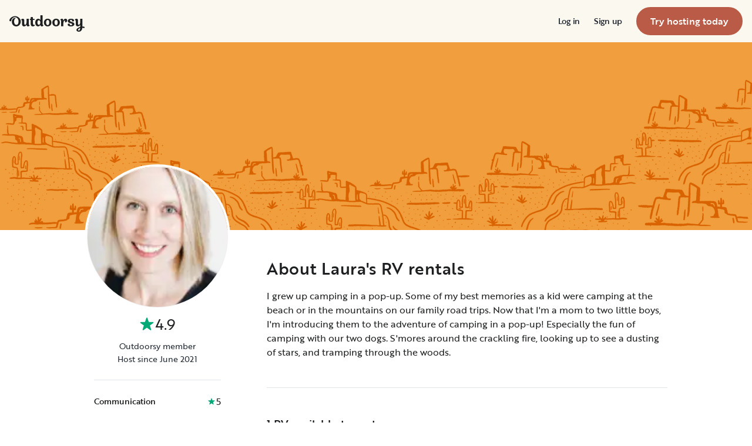

--- FILE ---
content_type: text/html; charset=utf-8
request_url: https://nz.outdoorsy.com/pro/splitrockadventures
body_size: 24439
content:
<!DOCTYPE html><html lang="en-nz"><head><link rel="preload" as="style" data-href="https://use.typekit.net/sek7qeo.css" data-optimized-fonts="true"/><meta charSet="utf-8"/><link rel="preconnect" href="https://use.typekit.net" crossorigin="anonymous"/><link rel="preconnect" href="https://p.typekit.net" crossorigin="anonymous"/><link rel="stylesheet" data-href="https://use.typekit.net/sek7qeo.css" data-optimized-fonts="true"/><link rel="icon" href="/favicon.png"/><link rel="manifest" href="/manifest.json"/><meta property="fb:app_id" content="604465049688341"/><meta name="application-name" content="Outdoorsy"/><meta name="theme-color" content="#ffffff"/><meta name="apple-mobile-web-capable" content="yes"/><meta name="apple-mobile-web-title" content="Outdoorsy"/><meta name="apple-mobile-web-status-bar-style" content="black-translucent"/><meta name="version" content="bd10e1e"/><link rel="preconnect" href="https://cdn.segment.com" crossorigin="anonymous"/><link rel="preload" href="https://cdn.optimizely.com/datafiles/VA837yshM4H8cwibjQNoJ.json"/><link rel="preconnect" href="//logx.optimizely.com"/><title>Find Deals on Laura&#x27;s RV rentals | CENTENNIAL, CO</title><meta name="description" content="Explore deals on Laura&#x27;s RV rentals in CENTENNIAL, CO! Discover a wide selection of motorhomes and travel trailers on Outdoorsy, the #1 most trusted RV rental marketplace in the world."/><meta name="viewport" content="width=device-width, initial-scale=1, maximum-scale=1"/><meta property="fb:app_id" content="604465049688341"/><meta property="og:title" content="Find Deals on Laura&#x27;s RV rentals | CENTENNIAL, CO"/><meta property="og:description" content="Explore deals on Laura&#x27;s RV rentals in CENTENNIAL, CO! Discover a wide selection of motorhomes and travel trailers on Outdoorsy, the #1 most trusted RV rental marketplace in the world."/><meta property="og:site_name" content="Outdoorsy"/><meta property="og:image" content="/_next/static/media/homepage-social-media-thumbnail.be22b497.jpg"/><meta name="twitter:card" content="summary_large_image"/><meta name="twitter:site" content="@outdoorsy"/><meta name="twitter:creator" content="@outdoorsy"/><meta name="twitter:title" content="Find Deals on Laura&#x27;s RV rentals | CENTENNIAL, CO"/><meta name="twitter:description" content="Explore deals on Laura&#x27;s RV rentals in CENTENNIAL, CO! Discover a wide selection of motorhomes and travel trailers on Outdoorsy, the #1 most trusted RV rental marketplace in the world."/><meta name="twitter:image" content="/_next/static/media/homepage-social-media-thumbnail.be22b497.jpg"/><meta name="robots" content="noindex"/><meta name="next-head-count" content="32"/><link rel="preload" href="/_next/static/css/0256072adacd356b.css" as="style"/><link rel="stylesheet" href="/_next/static/css/0256072adacd356b.css" data-n-g=""/><link rel="preload" href="/_next/static/css/308a11eeecef243b.css" as="style"/><link rel="stylesheet" href="/_next/static/css/308a11eeecef243b.css" data-n-p=""/><link rel="preload" href="/_next/static/css/e32be4e0518b929a.css" as="style"/><link rel="stylesheet" href="/_next/static/css/e32be4e0518b929a.css" data-n-p=""/><noscript data-n-css=""></noscript><script defer="" nomodule="" src="/_next/static/chunks/polyfills-78c92fac7aa8fdd8.js"></script><script src="https://cdn.cookielaw.org/scripttemplates/otSDKStub.js" data-domain-script="0192f822-f2dd-7198-a9f7-766683b5409e" defer="" data-nscript="beforeInteractive"></script><script src="/_next/static/chunks/webpack-d18f36f93aeae472.js" defer=""></script><script src="/_next/static/chunks/framework-c4e8a6e1a702ade1.js" defer=""></script><script src="/_next/static/chunks/main-c85018673b3249e2.js" defer=""></script><script src="/_next/static/chunks/pages/_app-159ab125a58bdcb5.js" defer=""></script><script src="/_next/static/chunks/86492-c7b11fd0e2012671.js" defer=""></script><script src="/_next/static/chunks/46559-01fc5120c41f1525.js" defer=""></script><script src="/_next/static/chunks/32312-deb6f913c0df5e57.js" defer=""></script><script src="/_next/static/chunks/77076-d27050cedb4ebf2a.js" defer=""></script><script src="/_next/static/chunks/46066-5a8f502e62ca9233.js" defer=""></script><script src="/_next/static/chunks/11901-2b616bd76e670815.js" defer=""></script><script src="/_next/static/chunks/21625-beb392462deba670.js" defer=""></script><script src="/_next/static/chunks/99660-daa707f4a00880ff.js" defer=""></script><script src="/_next/static/chunks/58621-dc14a98492239dc5.js" defer=""></script><script src="/_next/static/chunks/50013-8074d1e34ea18b18.js" defer=""></script><script src="/_next/static/chunks/70548-aa7a92aa8b6c9c91.js" defer=""></script><script src="/_next/static/chunks/77805-39c76f6091c40afd.js" defer=""></script><script src="/_next/static/chunks/pages/pro/%5Bslug%5D-44bdb6e950aecb2a.js" defer=""></script><script src="/_next/static/bd10e1e/_buildManifest.js" defer=""></script><script src="/_next/static/bd10e1e/_ssgManifest.js" defer=""></script><link rel="stylesheet" href="https://use.typekit.net/sek7qeo.css"/></head><body class=""><div id="__next"><!--$--><!--/$--><!--$--><!--/$--><!--$--><div class="fixed z-1299 bottom-6 right-6 transition-[margin-bottom] duration-300"></div><!--/$--><div class="font-sans" id="app"><div id="global-headers" class="relative md:sticky md:top-0 md:z-1299"><div class=""><header id="global-header" data-testid="global-header" class="z-40 relative bg-canvas-100 text-gray-900"><div class="grid grid-cols-main container-main gap-x-default"><div class="flex items-center justify-between py-3 col-content lg:py-7 sm:py-4 h-18 container-main w-full lg:py-7 sm:py-4"><a href="/" class="mr-4"><svg xmlns="http://www.w3.org/2000/svg" width="128" height="29" fill="none" viewBox="0 0 128 29" class="translate-y-1 transform text-gray-900"><path fill="currentColor" d="m32.962 6.037-.025 8.622a3.1 3.1 0 0 0 .185 1.186c.078.23.216.436.399.595q.296.194.627.32a.32.32 0 0 1 .197.297q0 .473-.738 1.203t-1.92.73q-1.008 0-1.625-.582a2.62 2.62 0 0 1-.767-1.571l-.114-.996c-.427 1.007-1.052 1.844-1.806 2.356a4.4 4.4 0 0 1-2.412.791q-1.551.024-2.474-.935t-.923-2.845V10.28c0-1.447-.627-1.805-.627-1.805a2.6 2.6 0 0 0-.653-.297.33.33 0 0 1-.22-.322q0-.495.749-1.224a2.63 2.63 0 0 1 1.908-.73q1.18 0 1.908.73.727.73.726 2.015v5.64q0 1.088.382 1.584a1.11 1.11 0 0 0 .971.469q.913-.048 1.674-1.274.762-1.225.764-3.073V6.037a16.5 16.5 0 0 1 3.814 0M42.68 7.93h-2.606v5.346q0 1.781.443 2.485.442.705 1.596.706.367-.009.726-.087.263-.06.532-.087a.24.24 0 0 1 .265.267q0 .743-1.12 1.584-1.118.84-2.694.84-3.545 0-3.545-4.377V7.925h-1.413a4 4 0 0 1 0-1.682h1.396V3.207a15.8 15.8 0 0 1 3.84.024v3.017h2.58a4.3 4.3 0 0 1 0 1.683M57.094 16.436q.31.193.652.32a.35.35 0 0 1 .221.297q0 .593-.811 1.262a2.86 2.86 0 0 1-1.87.668q-1.11 0-1.785-.68c-.452-.453-.745-1.137-.798-1.962a4.65 4.65 0 0 1-1.595 1.924 4.04 4.04 0 0 1-2.326.694q-2.193 0-3.52-1.819t-1.329-4.613q0-2.672 1.379-4.638 1.378-1.965 3.618-1.963c1.706 0 3.011.802 3.765 2.272V.188a9.75 9.75 0 0 1 3.815 0l-.012 6.778q-.012 6.036-.012 7.617s-.01 1.452.608 1.853m-5.125-1.25q.726-1.15.726-2.733 0-1.631-.689-2.807-.688-1.174-1.845-1.174-1.064 0-1.749 1.069-.684 1.069-.714 2.793-.024 1.83.678 2.918t1.76 1.088q1.108 0 1.833-1.15zM69.805 7.617q1.796 1.817 1.797 4.711 0 2.919-1.772 4.787t-4.678 1.87q-2.805 0-4.639-1.793t-1.832-4.834q0-2.844 1.834-4.7 1.833-1.856 4.636-1.855 2.859 0 4.654 1.814M67.17 15.58q.69-1.203.69-3.154 0-1.93-.676-3.19-.677-1.26-2.033-1.257-1.23 0-1.968 1.203-.737 1.203-.74 3.128 0 2.028.764 3.254.763 1.225 1.97 1.224 1.303-.003 1.995-1.203zM84.13 7.617q1.796 1.817 1.796 4.711 0 2.919-1.771 4.787t-4.678 1.87q-2.803 0-4.639-1.793-1.835-1.793-1.833-4.834 0-2.844 1.833-4.7 1.835-1.856 4.64-1.855 2.855 0 4.652 1.814m-2.634 7.964q.69-1.203.69-3.154 0-1.93-.677-3.19-.676-1.26-2.032-1.262-1.23 0-1.969 1.202-.74 1.203-.738 3.129 0 2.029.764 3.253.763 1.226 1.969 1.224 1.305.003 1.993-1.197zM91.857 18.815v-5.17q.027-1.886.59-3.222.564-1.336 1.423-1.38a.75.75 0 0 1 .726.334c.163.263.244.569.234.879q-.01.474-.123.935l-.123.544q0 .447.911.446 1.107 0 1.981-.964c.576-.626.889-1.45.874-2.301q0-1.362-.763-2.201-.764-.84-2.037-.835a3.27 3.27 0 0 0-2.29.99c-.655.642-1.178 1.643-1.462 2.732 0-.445-.052-.91-.068-1.125q-.1-1.238-.714-1.917-.615-.68-1.666-.68a2.67 2.67 0 0 0-1.92.73q-.762.729-.763 1.202a.36.36 0 0 0 .222.296c.357.126.67.354.898.657.188.267.282.763.282 1.47v8.58zM103.881 10.491a7 7 0 0 0 1.883.828q1.106.322 2.215.706a4.86 4.86 0 0 1 1.883 1.162 2.67 2.67 0 0 1 .775 1.966q0 1.683-1.562 2.746-1.563 1.064-4.271 1.09-2.537 0-4.098-.817-1.563-.816-1.564-2.104a1.69 1.69 0 0 1 .567-1.336 2.12 2.12 0 0 1 1.452-.495c.38.003.755.08 1.107.223q.567.221.567.42l-.024.198a4 4 0 0 0-.026.401 1.47 1.47 0 0 0 .492 1.137q.493.447 1.527.447.958 0 1.501-.459a1.39 1.39 0 0 0 .541-1.1q0-.67-.775-1.088a8.7 8.7 0 0 0-1.871-.718q-1.095-.296-2.19-.692a4.66 4.66 0 0 1-1.87-1.247 2.95 2.95 0 0 1-.776-2.078q0-1.604 1.551-2.708t3.814-1.093q2.537 0 3.951.84 1.413.84 1.412 2.051 0 .865-.541 1.36t-1.428.496a2.9 2.9 0 0 1-1.089-.223q-.555-.222-.554-.445a.4.4 0 0 1 .024-.099q.03-.104.038-.21.012-.135.012-.26a1.66 1.66 0 0 0-.418-1.137q-.418-.47-1.306-.47a1.75 1.75 0 0 0-1.241.444 1.33 1.33 0 0 0-.483.993q0 .763.775 1.271M127.31 19.575c-.513-.28-1.32-.286-1.646-.3q-.693-.029-1.319 0V6.036a13.3 13.3 0 0 0-3.789 0v5.95q0 1.855-.763 3.073t-1.674 1.273a1.11 1.11 0 0 1-.972-.469q-.384-.495-.382-1.583V8.647q0-1.284-.726-2.015-.726-.73-1.908-.73a2.62 2.62 0 0 0-1.912.73q-.75.729-.75 1.224a.34.34 0 0 0 .222.322c.717.032 1.071.902 1.071.902.153.381.224.791.208 1.203v4.848q0 1.88.923 2.856.923.978 2.474.953a4.6 4.6 0 0 0 2.412-.742c.754-.478 1.411-1.298 1.822-2.271v4.009c-.101.03-.219.056-.352.093-1.831.524-3.366 1.288-4.564 2.303-.968.82-1.675 1.737-1.575 2.95.142 1.712 2.501 2.988 4.905 2.672 1.397-.185 2.321-.737 3.022-1.47 1.089-1.127 1.583-2.465 1.901-3.86.096-.423.172-.854.266-1.32q1.111.15 2.191.453c.645.163 1.509.267 1.596-.942a1.2 1.2 0 0 0-.681-1.24m-10.42 5.612c-.387-1.105.921-2.096 2.07-2.729q.623-.352 1.29-.613c.161-.065.258-.1.258-.1-.399 5.154-3.057 5.05-3.618 3.449zM18.58 7.089c-1.819-3.764-5.652-5.586-8.89-5.586-1.806 0-3.584.456-5.17 1.326C1.33 4.644-.335 7.847.058 9.152c0 0 .349 1.163 1.921 1.123.74-.02 1.034-.52 1.087-.95.19-2.139 1.886-4.607 4.302-5.686 1.3-.582 2.785-.588 4.408.152a5.98 5.98 0 0 1 2.984 3.032c.545 1.049.821 2.342.821 3.887q0 2.527-.965 4.078C13.97 15.823 13 16.34 11.782 16.34c-1.128 0-2.008-.535-2.72-1.584S7.997 12.46 7.997 10.71c0-1.664.344-3.172 1.034-4.206a3.54 3.54 0 0 1 1.206-1.172.483.483 0 0 0 .223-.61.47.47 0 0 0-.434-.28c-3.947 0-5.887 3.39-5.887 6.268 0 6.445 4.536 8.278 7.63 8.278 4.348 0 7.614-3.875 7.614-8.309a8.6 8.6 0 0 0-.804-3.59"></path></svg></a><div id="global-header-spacer" class="grow"></div><button class="ml-4 lg:hidden text-gray-900 rounded-full bg-white w-10 h-10 flex items-center justify-center shrink-0"><svg width="1em" height="1em" viewBox="0 0 24 24" fill="none" xmlns="http://www.w3.org/2000/svg" role="img" aria-label="menu icon" font-size="24"><path fill-rule="evenodd" clip-rule="evenodd" d="M3 7H21C21.6 7 22 6.6 22 6C22 5.4 21.6 5 21 5H3C2.4 5 2 5.4 2 6C2 6.6 2.4 7 3 7ZM22 12C22 12.6 21.6 13 21 13H3C2.4 13 2 12.6 2 12C2 11.4 2.4 11 3 11H21C21.6 11 22 11.4 22 12ZM3 17H21C21.6 17 22 17.4 22 18C22 18.6 21.6 19 21 19H3C2.4 19 2 18.6 2 18C2 17.4 2.4 17 3 17Z" fill="currentColor"></path></svg></button><div class="hidden lg:block"><nav><ul class="flex items-center" role="menubar"><li role="menuitem" aria-haspopup="true" class="py-5 autoType900 md:autoType800 xl:text xl:autoType300 xl:ml-8 xl:p-0 GlobalHeaderNavMenuItem_newNavMenuItem__oigCO text-gray-900"><button class="flex items-center lg:highlight text-gray-800 GlobalHeaderNavMenuItem_link__Izm25 before-focus-style" data-testid="login-btn" data-on-transparent-header="false">Log in<svg xmlns="http://www.w3.org/2000/svg" width="20" height="20" fill="none" viewBox="0 0 20 20" class="w-4 mb-1 ml-2 transform rotate-180 xl:-rotate-90 xl:m-0 xl:w-3 xl:translate-x-1 xl:translate-y-0.5 lg:-rotate-90 lg:m-0 lg:w-3 lg:translate-x-1 lg:translate-y-0.5 GlobalHeaderNavMenuItem_linkCaret__Dc2VL" data-has-submenu="false"><path fill="currentColor" fill-rule="evenodd" d="M6.273 10.566a.722.722 0 0 1 0-1.132l6.134-5.2a1.05 1.05 0 0 1 1.32 0 .722.722 0 0 1 0 1.132L8.253 10l5.474 4.634a.722.722 0 0 1 0 1.132 1.05 1.05 0 0 1-1.32 0z" clip-rule="evenodd"></path></svg></button></li><li role="menuitem" aria-haspopup="true" class="py-5 autoType900 md:autoType800 xl:text xl:autoType300 xl:ml-8 xl:p-0 GlobalHeaderNavMenuItem_newNavMenuItem__oigCO text-gray-900"><button class="flex items-center lg:highlight text-gray-800 GlobalHeaderNavMenuItem_link__Izm25 before-focus-style" data-testid="signup-btn" data-on-transparent-header="false">Sign up<svg xmlns="http://www.w3.org/2000/svg" width="20" height="20" fill="none" viewBox="0 0 20 20" class="w-4 mb-1 ml-2 transform rotate-180 xl:-rotate-90 xl:m-0 xl:w-3 xl:translate-x-1 xl:translate-y-0.5 lg:-rotate-90 lg:m-0 lg:w-3 lg:translate-x-1 lg:translate-y-0.5 GlobalHeaderNavMenuItem_linkCaret__Dc2VL" data-has-submenu="false"><path fill="currentColor" fill-rule="evenodd" d="M6.273 10.566a.722.722 0 0 1 0-1.132l6.134-5.2a1.05 1.05 0 0 1 1.32 0 .722.722 0 0 1 0 1.132L8.253 10l5.474 4.634a.722.722 0 0 1 0 1.132 1.05 1.05 0 0 1-1.32 0z" clip-rule="evenodd"></path></svg></button></li><li role="menuitem" aria-haspopup="false" class="py-5 autoType900 md:autoType800 xl:text xl:autoType300 xl:ml-8 xl:p-0 GlobalHeaderNavMenuItem_newNavMenuItem__oigCO text-gray-900"><a href="/become-a-host" aria-disabled="false" class="bf-CnCFR bf-2X1Pr bf-tmfNN bf-bBhu9"><span class="bf-kTIo-">Try hosting today</span></a></li></ul></nav></div><div class="lg:hidden"></div></div></div></header></div></div><div class="relative min-h-[60vh]"><main class="overflow-hidden text-gray-900 text"><div class="flex flex-col items-center m-auto h-52 lg:h-80"><img src="/_next/static/media/owner_banner_yellow.cf80bd0f.jpg" class="object-cover w-full h-full" alt="Owner Banner"/></div><div class="relative max-w-full px-4 mx-auto grid grid-cols-16 sm:px-8 lg:px-0 lg:max-w-lg"><div class="col-span-16 md:col-span-4"><div class="-mt-16 lg:-mt-28 md:-mt-15"><div class="w-32 mx-auto border-2 border-white rounded-full md:border-4 md:w-full"><div aria-hidden="true" class="autoType300 border border-gray-200 bg-gray-200 inline-flex items-center justify-center overflow-hidden text-gray-500 rounded-full w-full Avatar_container__nyxPj border-white" data-testid="user-picture"><img class="ResponsiveImage_blur__xunbo object-cover w-full" role="presentation" loading="lazy" data-testid="img" alt="" srcSet="https://res.cloudinary.com/outdoorsy/image/upload/c_limit,w_2880,h_2160/t_odw,a_exif,q_auto,f_webp,h_96,w_96,c_fill/v1629655765/p/users/2221920/images/hsv6tp5qeruoc3l7i474.jpg 96w, https://res.cloudinary.com/outdoorsy/image/upload/c_limit,w_2880,h_2160/t_odw,a_exif,q_auto,f_webp,h_192,w_192,c_fill/v1629655765/p/users/2221920/images/hsv6tp5qeruoc3l7i474.jpg 192w, https://res.cloudinary.com/outdoorsy/image/upload/c_limit,w_2880,h_2160/t_odw,a_exif,q_auto,f_webp,h_128,w_128,c_fill/v1629655765/p/users/2221920/images/hsv6tp5qeruoc3l7i474.jpg 128w, https://res.cloudinary.com/outdoorsy/image/upload/c_limit,w_2880,h_2160/t_odw,a_exif,q_auto,f_webp,h_256,w_256,c_fill/v1629655765/p/users/2221920/images/hsv6tp5qeruoc3l7i474.jpg 256w" sizes="(max-width: 768px) 96px, 128px"/></div></div><div class="hidden px-2 mb-4 lg:px-4 md:block"><div data-testid="owner-info"><span class="flex justify-center font-bold text-gray-800 text-800 md:highlight md:font-normal body-lg" data-testid="owner-rating"><span aria-label="4.9 out of 5 stars" class="inline-grid grid-flow-col gap-0.5 items-center text-green-500 "><svg xmlns="http://www.w3.org/2000/svg" fill="none" viewBox="0 0 12 11" class="h-6 w-6" width="12" height="12"><path fill="currentColor" d="M5.524.464a.5.5 0 0 1 .952 0l.983 3.027a.5.5 0 0 0 .476.346h3.184a.5.5 0 0 1 .293.904L8.837 6.613a.5.5 0 0 0-.182.559L9.64 10.2a.5.5 0 0 1-.77.559L6.295 8.887a.5.5 0 0 0-.588 0L3.13 10.76a.5.5 0 0 1-.769-.56l.984-3.027a.5.5 0 0 0-.182-.56L.588 4.743a.5.5 0 0 1 .293-.905h3.184a.5.5 0 0 0 .476-.346z"></path></svg><span class="text-gray-900">4.9</span></span></span><div class="flex flex-col items-center justify-center mt-2 text-center text-gray-800 body-sm"><span>Outdoorsy member</span><span aria-label="host" data-testid="owner-type">Host since June 2021</span></div><div class="bf-OFU1N my-6 bf-V9U1M"></div><div class="flex items-center justify-between max-w-xs mx-auto mb-4"><h5 class="font-medium body-sm">Communication</h5><span aria-label="5 out of 5 stars" class="inline-grid grid-flow-col gap-0.5 items-center text-green-500 text-gray-800 body-base"><svg xmlns="http://www.w3.org/2000/svg" fill="none" viewBox="0 0 12 11" class="h-3 w-3" width="12" height="12"><path fill="currentColor" d="M5.524.464a.5.5 0 0 1 .952 0l.983 3.027a.5.5 0 0 0 .476.346h3.184a.5.5 0 0 1 .293.904L8.837 6.613a.5.5 0 0 0-.182.559L9.64 10.2a.5.5 0 0 1-.77.559L6.295 8.887a.5.5 0 0 0-.588 0L3.13 10.76a.5.5 0 0 1-.769-.56l.984-3.027a.5.5 0 0 0-.182-.56L.588 4.743a.5.5 0 0 1 .293-.905h3.184a.5.5 0 0 0 .476-.346z"></path></svg><span class="text-gray-900">5</span></span></div><div class="bf-OFU1N my-6 bf-V9U1M"></div><div class="flex flex-col items-center justify-center mt-4 text-center text-gray-800 body-sm"><span aria-label="71% response rate">71% response rate</span><span>Typically responds in less than 12 hours</span></div></div></div></div></div><div class="col-span-16 md:col-span-11 md:col-end-17"><div class="mt-8 mb-12 sm:my-12"><h1 class="font-medium tracking-wide text-center h5 md:h3 md:text-left" data-testid="owner-title">About Laura&#x27;s RV rentals</h1><p class="mt-4 overflow-hidden font-normal text-center body-base md:text-left" data-testid="owner-description">I grew up camping in a pop-up. Some of my best memories as a kid were camping at the beach or in the mountains on our family road trips. Now that I&#x27;m a mom to two little boys, I&#x27;m introducing them to the adventure of camping in a pop-up! Especially the fun of camping with our two dogs. S&#x27;mores around the crackling fire, looking up to see a dusting of stars, and tramping through the woods. </p></div><div class="block px-8 py-6 mt-12 bg-gray-100 rounded-lg md:hidden"><div data-testid="owner-info"><span class="flex justify-center font-bold text-gray-800 text-800 md:highlight md:font-normal body-lg" data-testid="owner-rating"><span aria-label="4.9 out of 5 stars" class="inline-grid grid-flow-col gap-0.5 items-center text-green-500 "><svg xmlns="http://www.w3.org/2000/svg" fill="none" viewBox="0 0 12 11" class="h-6 w-6" width="12" height="12"><path fill="currentColor" d="M5.524.464a.5.5 0 0 1 .952 0l.983 3.027a.5.5 0 0 0 .476.346h3.184a.5.5 0 0 1 .293.904L8.837 6.613a.5.5 0 0 0-.182.559L9.64 10.2a.5.5 0 0 1-.77.559L6.295 8.887a.5.5 0 0 0-.588 0L3.13 10.76a.5.5 0 0 1-.769-.56l.984-3.027a.5.5 0 0 0-.182-.56L.588 4.743a.5.5 0 0 1 .293-.905h3.184a.5.5 0 0 0 .476-.346z"></path></svg><span class="text-gray-900">4.9</span></span></span><div class="flex flex-col items-center justify-center mt-2 text-center text-gray-800 body-sm"><span>Outdoorsy member</span><span aria-label="host" data-testid="owner-type">Host since June 2021</span></div><div class="bf-OFU1N my-6 bf-V9U1M"></div><div class="flex items-center justify-between max-w-xs mx-auto mb-4"><h5 class="font-medium body-sm">Communication</h5><span aria-label="5 out of 5 stars" class="inline-grid grid-flow-col gap-0.5 items-center text-green-500 text-gray-800 body-base"><svg xmlns="http://www.w3.org/2000/svg" fill="none" viewBox="0 0 12 11" class="h-3 w-3" width="12" height="12"><path fill="currentColor" d="M5.524.464a.5.5 0 0 1 .952 0l.983 3.027a.5.5 0 0 0 .476.346h3.184a.5.5 0 0 1 .293.904L8.837 6.613a.5.5 0 0 0-.182.559L9.64 10.2a.5.5 0 0 1-.77.559L6.295 8.887a.5.5 0 0 0-.588 0L3.13 10.76a.5.5 0 0 1-.769-.56l.984-3.027a.5.5 0 0 0-.182-.56L.588 4.743a.5.5 0 0 1 .293-.905h3.184a.5.5 0 0 0 .476-.346z"></path></svg><span class="text-gray-900">5</span></span></div><div class="bf-OFU1N my-6 bf-V9U1M"></div><div class="flex flex-col items-center justify-center mt-4 text-center text-gray-800 body-sm"><span aria-label="71% response rate">71% response rate</span><span>Typically responds in less than 12 hours</span></div></div></div><div class="bf-OFU1N my-12 bf-V9U1M"></div><div class="mt-12"><h3 class="mb-6 font-medium text-left h5" data-testid="owner-listings">1 RV available to rent</h3><ul class="OwnerRentals_list__RuNHk mb-0 md:mb-11 lg:mb-12" data-testid="owner-rentals-carousel"><li class="pr-5 sm:pr-0" data-testid="owner-listing-241004"><div style="transition:opacity 150ms ease-in-out;opacity:0"><a href="/rv-rental/centennial_co/2002_coleman_fairlake_241004-listing?" rel="noopener" data-testid="search-result" referrer-policy="no-referrer-when-downgrade"><div class="bf-0ahQK bf-odbIN bf-gIHBs"><div style="padding:0px"><div class="flex flex-col"><div class="rounded-2xl"><div class="bf-LqmGd bf-yjdOs bf-KDqmw bg-gray-200"><img role="presentation" class="ResponsiveImage_blur__xunbo object-cover object-center w-full h-full" loading="lazy" data-testid="img" alt="2002 Coleman Fairlake Folding trailer rental in CENTENNIAL, CO" src="https://res.cloudinary.com/outdoorsy/image/upload/c_limit,w_2880,h_2160/t_odw,a_exif,q_auto,f_webp,h_280,w_375,c_fill/v1630280057/p/rentals/241004/images/e2ykhndtkpfwqjrgdjuc.jpg"/><div class="absolute top-0 left-0 flex w-full p-2 gap-2 items-start justify-end"><div class="flex gap-2"><button type="button" aria-label="Click to save" class="bf-CnCFR bf-IjgVa bf-tmfNN border-none rounded-full !p-0" aria-disabled="false"><span class="bf-kTIo-"><div class="flex items-center w-full py-2 px-2 h-full bg-white rounded-full gap-1 py-1"><span class="font-normal text-500">182</span><svg width="1em" height="1em" viewBox="0 0 25 24" fill="none" xmlns="http://www.w3.org/2000/svg" role="img" aria-label="unfilled icon" font-size="16" class="!p-0"><path fill-rule="evenodd" clip-rule="evenodd" d="M9.85351 4.31697C7.90805 2.3715 4.68713 2.61413 3.05506 4.82908C1.49071 6.95213 1.6844 9.89364 3.51364 11.7932L12.0413 20.6489L20.569 11.7932C22.3982 9.89364 22.5919 6.95213 21.0275 4.82908C19.3955 2.61413 16.1746 2.3715 14.2291 4.31697L12.7484 5.79765C12.3579 6.18818 11.7247 6.18818 11.3342 5.79765L9.85351 4.31697ZM22.6377 3.64268C24.7801 6.55033 24.5149 10.5789 22.0096 13.1805L13.4819 22.0362C12.6952 22.8531 11.3874 22.8531 10.6007 22.0362L2.073 13.1805C-0.432249 10.5789 -0.697525 6.55033 1.44495 3.64268C3.80306 0.442394 8.45681 0.091839 11.2677 2.90275L12.0413 3.67633L12.8149 2.90276C15.6258 0.0918401 20.2796 0.442394 22.6377 3.64268Z" fill="currentColor"></path></svg></div></span></button></div></div></div></div><div class="bf-OJ5gV w-full py-2"><span class="bf-2jpkl bf-gSkVo line-clamp-2">Family-friendly Fuel-efficient Pop-Up</span><span class="bf-2jpkl bf-agP6u text-secondary-base" data-testid="listing-info-Family-friendly Fuel-efficient Pop-Up"><span>Folding trailer</span><span aria-hidden="true"> • </span><span>Sleeps 5</span><span aria-hidden="true"> • </span><span>17 ft</span><br/>CENTENNIAL, CO</span><div class="flex items-center justify-between my-1 gap-2"><div class="flex flex-col"><div class="flex flex-col justify-center gap-1"><div class="flex undefined"><span aria-label="This listing allows instant booking." class="PriceInstantBook_wrapper__6qnJ0 self-center flex-shrink-0" role="img" data-testid="price-instant-book" data-size="medium"><svg xmlns="http://www.w3.org/2000/svg" width="100%" height="100%" fill="currentColor" viewBox="0 0 24 24" class="Icon_icon__h86M2"><path d="M12.647 10.147a.75.75 0 0 0 .644.883l4.938.617c.082.019.128.069.15.134a.22.22 0 0 1-.043.217L8.55 23.163a.25.25 0 0 1-.145.084c-.045.008-.1 0-.153-.027a.26.26 0 0 1-.115-.111.28.28 0 0 1-.02-.18l2.27-8.942a.75.75 0 0 0-.574-.919l-4.924-1.026a.21.21 0 0 1-.13-.14c-.022-.078 0-.136.023-.163l.004-.005L13.958.838l.006-.008a.2.2 0 0 1 .116-.076.25.25 0 0 1 .147.02.26.26 0 0 1 .116.097c.017.027.03.065.024.125z"></path></svg></span><p class="PriceCurrent_container__pOtN9" aria-label="NZ$144 per night" data-testid="price-current" data-size="small"><span aria-hidden="true" class="PriceCurrent_price__rLH9X">NZ$144</span><span aria-hidden="true" class="PriceCurrent_price__rLH9X">/night</span></p></div></div></div><span class="bf-2jpkl bf-w1Iol flex items-center whitespace-nowrap" aria-label="4.9 out of 5 stars"><svg width="1em" height="1em" viewBox="0 0 25 24" fill="none" xmlns="http://www.w3.org/2000/svg" role="img" aria-label="fill icon" class="mr-1 text-green-500"><path fill-rule="evenodd" clip-rule="evenodd" d="M11.0521 1.35036C11.4347 0.216549 13.0383 0.216543 13.4209 1.35036L15.7378 8.21694L22.9843 8.29857C24.1808 8.31205 24.6764 9.8372 23.7163 10.5514L17.9017 14.8768L20.0634 21.7939C20.4203 22.936 19.1229 23.8786 18.147 23.1862L12.2365 18.9929L6.32599 23.1862C5.35005 23.8786 4.05266 22.936 4.4096 21.7939L6.57125 14.8768L0.756711 10.5514C-0.203389 9.83721 0.292158 8.31205 1.48871 8.29857L8.73518 8.21694L11.0521 1.35036Z" fill="currentColor" stroke="currentColor" stroke-width="0.5" stroke-linecap="round" stroke-linejoin="round"></path></svg>4.9<!-- --> (<!-- -->31<!-- -->)</span></div></div></div></div></div></a></div></li></ul></div></div></div><div class="relative h-88" data-testid="owner-photos"><div class="grid gap-1 h-full PhotoGallery_container__WU3Fq undefined" data-children="0" data-split-even="false" data-loading="true"><div class="bg-gray-200 relative PhotoGallery_item__evIH2"><div aria-live="polite" data-testid="loading" class="absolute inset-0 flex items-center justify-center"><span class="sr-only">loading</span><svg xmlns="http://www.w3.org/2000/svg" width="20" height="20" fill="currentColor" viewBox="0 0 20 20" class="block text-gray-500 animate-spin" data-size="large"><path d="M10 1c0-.552.449-1.005.998-.95a10 10 0 1 1-8.74 3.62c.35-.427.988-.424 1.378-.034s.385 1.02.046 1.457a8 8 0 1 0 7.315-3.03C10.45 1.992 10 1.552 10 1"></path></svg></div></div><div class="bg-gray-200 relative PhotoGallery_item__evIH2"><div aria-live="polite" data-testid="loading" class="absolute inset-0 flex items-center justify-center"><span class="sr-only">loading</span><svg xmlns="http://www.w3.org/2000/svg" width="20" height="20" fill="currentColor" viewBox="0 0 20 20" class="block text-gray-500 animate-spin" data-size="large"><path d="M10 1c0-.552.449-1.005.998-.95a10 10 0 1 1-8.74 3.62c.35-.427.988-.424 1.378-.034s.385 1.02.046 1.457a8 8 0 1 0 7.315-3.03C10.45 1.992 10 1.552 10 1"></path></svg></div></div><div class="bg-gray-200 relative PhotoGallery_item__evIH2"><div aria-live="polite" data-testid="loading" class="absolute inset-0 flex items-center justify-center"><span class="sr-only">loading</span><svg xmlns="http://www.w3.org/2000/svg" width="20" height="20" fill="currentColor" viewBox="0 0 20 20" class="block text-gray-500 animate-spin" data-size="large"><path d="M10 1c0-.552.449-1.005.998-.95a10 10 0 1 1-8.74 3.62c.35-.427.988-.424 1.378-.034s.385 1.02.046 1.457a8 8 0 1 0 7.315-3.03C10.45 1.992 10 1.552 10 1"></path></svg></div></div></div></div><div class="relative max-w-full px-4 mx-auto my-8 grid grid-cols-16 sm:px-8 lg:px-0 lg:max-w-lg lg:my-16 md:my-12"><div class="flex flex-row items-center justify-between col-span-16 lg:col-span-4 lg:flex-col lg:justify-start"><h3 class="w-full font-medium text-left lg:text-center h5">Memories made on trips with Laura Lopuch&#x27;s RVs</h3><div class="flex justify-center mt-0 ml-4 lg:mt-6"><a data-testid="all-reviews-btn" class="Button_button__98gTJ flex items-center before-focus-style rounded relative text-center highlight transition-all duration-500 whitespace-nowrap" data-size="normal" data-shape="pill" data-variant="primary-outlined" href="/pro/splitrockadventures/reviews" rel=""><span class="Button_content__wtKp9">See all reviews</span></a></div></div><div class="bf-OFU1N block my-8 col-span-16 lg:hidden bf-V9U1M"></div><div class="col-span-16 lg:col-span-11 lg:col-end-17"><div class="p-0 m-0 OwnerReviews_two-column-list__8ifud"><div data-testid="owner-reviews-section-756840" class="inline-block w-full mb-8 md:mb-16"><div data-testid="listing-review"><div data-testid="renter-profile" class="flex items-center leading-none text"><div class="w-10 mr-2"><div aria-hidden="true" class="autoType300 border border-gray-200 bg-gray-200 inline-flex items-center justify-center overflow-hidden text-gray-500 rounded-full w-full Avatar_container__nyxPj " data-testid="user-picture"><svg viewBox="0 0 100 100" xmlns="https://www.w3.org/2000/svg" class="flex items-center justify-center fill-current" font-size="200%" height="100%" width="100%"><text style="dominant-baseline:middle" x="50%" y="50%" text-anchor="middle">B</text></svg></div></div><div><p class="font-semibold leading-none h6">Brittany W.</p><p class="flex flex-wrap items-center mt-1"><span aria-label="5 out of 5 stars" class="inline-grid grid-flow-col gap-0.5 items-center text-green-500 ml-2 font-medium text-gray-800 text body-sm"><svg xmlns="http://www.w3.org/2000/svg" fill="none" viewBox="0 0 12 11" width="12" height="12"><path fill="currentColor" d="M5.524.464a.5.5 0 0 1 .952 0l.983 3.027a.5.5 0 0 0 .476.346h3.184a.5.5 0 0 1 .293.904L8.837 6.613a.5.5 0 0 0-.182.559L9.64 10.2a.5.5 0 0 1-.77.559L6.295 8.887a.5.5 0 0 0-.588 0L3.13 10.76a.5.5 0 0 1-.769-.56l.984-3.027a.5.5 0 0 0-.182-.56L.588 4.743a.5.5 0 0 1 .293-.905h3.184a.5.5 0 0 0 .476-.346z"></path></svg><span class="text-gray-900">5</span></span><span aria-hidden="true" class="mx-2 font-bold text-gray-700">•</span><span class="leading-none text-gray-500 mr-1.5 body-sm">September 2025</span></p></div></div><div class="mt-5 text-gray-900 lg:mt-4 body-base Review_leadingReview__fQRFh"><div class="line-clamp-5 md:line-clamp-4 lg:line-clamp-3 break-words pb-0.5"><span class="ClampedText_text__zBBzf FormattedPlaintext_paragraph__MTdGj" data-clamped="true" aria-hidden="false">We love this pop-up! It’s so easy to use and very spacious inside. Laura is great to rent from, so quick to respond and very accommodating!</span></div></div></div></div><div data-testid="owner-reviews-section-742434" class="inline-block w-full mb-8 md:mb-16"><div data-testid="listing-review"><div data-testid="renter-profile" class="flex items-center leading-none text"><div class="w-10 mr-2"><div aria-hidden="true" class="autoType300 border border-gray-200 bg-gray-200 inline-flex items-center justify-center overflow-hidden text-gray-500 rounded-full w-full Avatar_container__nyxPj " data-testid="user-picture"><svg viewBox="0 0 100 100" xmlns="https://www.w3.org/2000/svg" class="flex items-center justify-center fill-current" font-size="200%" height="100%" width="100%"><text style="dominant-baseline:middle" x="50%" y="50%" text-anchor="middle">H</text></svg></div></div><div><p class="font-semibold leading-none h6">Heather M.</p><p class="flex flex-wrap items-center mt-1"><span aria-label="4 out of 5 stars" class="inline-grid grid-flow-col gap-0.5 items-center text-green-500 ml-2 font-medium text-gray-800 text body-sm"><svg xmlns="http://www.w3.org/2000/svg" fill="none" viewBox="0 0 12 11" width="12" height="12"><path fill="currentColor" d="M5.524.464a.5.5 0 0 1 .952 0l.983 3.027a.5.5 0 0 0 .476.346h3.184a.5.5 0 0 1 .293.904L8.837 6.613a.5.5 0 0 0-.182.559L9.64 10.2a.5.5 0 0 1-.77.559L6.295 8.887a.5.5 0 0 0-.588 0L3.13 10.76a.5.5 0 0 1-.769-.56l.984-3.027a.5.5 0 0 0-.182-.56L.588 4.743a.5.5 0 0 1 .293-.905h3.184a.5.5 0 0 0 .476-.346z"></path></svg><span class="text-gray-900">4</span></span><span aria-hidden="true" class="mx-2 font-bold text-gray-700">•</span><span class="leading-none text-gray-500 mr-1.5 body-sm">August 2025</span></p></div></div><div class="mt-5 text-gray-900 lg:mt-4 body-base Review_leadingReview__fQRFh"></div></div></div><div data-testid="owner-reviews-section-737991" class="inline-block w-full mb-8 md:mb-16"><div data-testid="listing-review"><div data-testid="renter-profile" class="flex items-center leading-none text"><div class="w-10 mr-2"><div aria-hidden="true" class="autoType300 border border-gray-200 bg-gray-200 inline-flex items-center justify-center overflow-hidden text-gray-500 rounded-full w-full Avatar_container__nyxPj " data-testid="user-picture"><svg viewBox="0 0 100 100" xmlns="https://www.w3.org/2000/svg" class="flex items-center justify-center fill-current" font-size="200%" height="100%" width="100%"><text style="dominant-baseline:middle" x="50%" y="50%" text-anchor="middle">B</text></svg></div></div><div><p class="font-semibold leading-none h6">Brittany W.</p><p class="flex flex-wrap items-center mt-1"><span aria-label="5 out of 5 stars" class="inline-grid grid-flow-col gap-0.5 items-center text-green-500 ml-2 font-medium text-gray-800 text body-sm"><svg xmlns="http://www.w3.org/2000/svg" fill="none" viewBox="0 0 12 11" width="12" height="12"><path fill="currentColor" d="M5.524.464a.5.5 0 0 1 .952 0l.983 3.027a.5.5 0 0 0 .476.346h3.184a.5.5 0 0 1 .293.904L8.837 6.613a.5.5 0 0 0-.182.559L9.64 10.2a.5.5 0 0 1-.77.559L6.295 8.887a.5.5 0 0 0-.588 0L3.13 10.76a.5.5 0 0 1-.769-.56l.984-3.027a.5.5 0 0 0-.182-.56L.588 4.743a.5.5 0 0 1 .293-.905h3.184a.5.5 0 0 0 .476-.346z"></path></svg><span class="text-gray-900">5</span></span><span aria-hidden="true" class="mx-2 font-bold text-gray-700">•</span><span class="leading-none text-gray-500 mr-1.5 body-sm">July 2025</span></p></div></div><div class="mt-5 text-gray-900 lg:mt-4 body-base Review_leadingReview__fQRFh"></div></div></div><div data-testid="owner-reviews-section-728896" class="inline-block w-full mb-8 md:mb-16"><div data-testid="listing-review"><div data-testid="renter-profile" class="flex items-center leading-none text"><div class="w-10 mr-2"><div aria-hidden="true" class="autoType300 border border-gray-200 bg-gray-200 inline-flex items-center justify-center overflow-hidden text-gray-500 rounded-full w-full Avatar_container__nyxPj " data-testid="user-picture"><svg viewBox="0 0 100 100" xmlns="https://www.w3.org/2000/svg" class="flex items-center justify-center fill-current" font-size="200%" height="100%" width="100%"><text style="dominant-baseline:middle" x="50%" y="50%" text-anchor="middle">A</text></svg></div></div><div><p class="font-semibold leading-none h6">Alexander C.</p><p class="flex flex-wrap items-center mt-1"><span aria-label="5 out of 5 stars" class="inline-grid grid-flow-col gap-0.5 items-center text-green-500 ml-2 font-medium text-gray-800 text body-sm"><svg xmlns="http://www.w3.org/2000/svg" fill="none" viewBox="0 0 12 11" width="12" height="12"><path fill="currentColor" d="M5.524.464a.5.5 0 0 1 .952 0l.983 3.027a.5.5 0 0 0 .476.346h3.184a.5.5 0 0 1 .293.904L8.837 6.613a.5.5 0 0 0-.182.559L9.64 10.2a.5.5 0 0 1-.77.559L6.295 8.887a.5.5 0 0 0-.588 0L3.13 10.76a.5.5 0 0 1-.769-.56l.984-3.027a.5.5 0 0 0-.182-.56L.588 4.743a.5.5 0 0 1 .293-.905h3.184a.5.5 0 0 0 .476-.346z"></path></svg><span class="text-gray-900">5</span></span><span aria-hidden="true" class="mx-2 font-bold text-gray-700">•</span><span class="leading-none text-gray-500 mr-1.5 body-sm">July 2025</span></p></div></div><div class="mt-5 text-gray-900 lg:mt-4 body-base Review_leadingReview__fQRFh"></div></div></div><div data-testid="owner-reviews-section-725742" class="inline-block w-full mb-8 md:mb-16"><div data-testid="listing-review"><div data-testid="renter-profile" class="flex items-center leading-none text"><div class="w-10 mr-2"><div aria-hidden="true" class="autoType300 border border-gray-200 bg-gray-200 inline-flex items-center justify-center overflow-hidden text-gray-500 rounded-full w-full Avatar_container__nyxPj " data-testid="user-picture"><svg viewBox="0 0 100 100" xmlns="https://www.w3.org/2000/svg" class="flex items-center justify-center fill-current" font-size="200%" height="100%" width="100%"><text style="dominant-baseline:middle" x="50%" y="50%" text-anchor="middle">A</text></svg></div></div><div><p class="font-semibold leading-none h6">Alexander C.</p><p class="flex flex-wrap items-center mt-1"><span aria-label="5 out of 5 stars" class="inline-grid grid-flow-col gap-0.5 items-center text-green-500 ml-2 font-medium text-gray-800 text body-sm"><svg xmlns="http://www.w3.org/2000/svg" fill="none" viewBox="0 0 12 11" width="12" height="12"><path fill="currentColor" d="M5.524.464a.5.5 0 0 1 .952 0l.983 3.027a.5.5 0 0 0 .476.346h3.184a.5.5 0 0 1 .293.904L8.837 6.613a.5.5 0 0 0-.182.559L9.64 10.2a.5.5 0 0 1-.77.559L6.295 8.887a.5.5 0 0 0-.588 0L3.13 10.76a.5.5 0 0 1-.769-.56l.984-3.027a.5.5 0 0 0-.182-.56L.588 4.743a.5.5 0 0 1 .293-.905h3.184a.5.5 0 0 0 .476-.346z"></path></svg><span class="text-gray-900">5</span></span><span aria-hidden="true" class="mx-2 font-bold text-gray-700">•</span><span class="leading-none text-gray-500 mr-1.5 body-sm">July 2025</span></p></div></div><div class="mt-5 text-gray-900 lg:mt-4 body-base Review_leadingReview__fQRFh"><div class="line-clamp-5 md:line-clamp-4 lg:line-clamp-3 break-words pb-0.5"><span class="ClampedText_text__zBBzf FormattedPlaintext_paragraph__MTdGj" data-clamped="true" aria-hidden="false">Always a great time renting this pop up</span></div></div></div></div><div data-testid="owner-reviews-section-646791" class="inline-block w-full mb-8 md:mb-16"><div data-testid="listing-review"><div data-testid="renter-profile" class="flex items-center leading-none text"><div class="w-10 mr-2"><div aria-hidden="true" class="autoType300 border border-gray-200 bg-gray-200 inline-flex items-center justify-center overflow-hidden text-gray-500 rounded-full w-full Avatar_container__nyxPj " data-testid="user-picture"><svg viewBox="0 0 100 100" xmlns="https://www.w3.org/2000/svg" class="flex items-center justify-center fill-current" font-size="200%" height="100%" width="100%"><text style="dominant-baseline:middle" x="50%" y="50%" text-anchor="middle">A</text></svg></div></div><div><p class="font-semibold leading-none h6">Amy L.</p><p class="flex flex-wrap items-center mt-1"><span aria-label="5 out of 5 stars" class="inline-grid grid-flow-col gap-0.5 items-center text-green-500 ml-2 font-medium text-gray-800 text body-sm"><svg xmlns="http://www.w3.org/2000/svg" fill="none" viewBox="0 0 12 11" width="12" height="12"><path fill="currentColor" d="M5.524.464a.5.5 0 0 1 .952 0l.983 3.027a.5.5 0 0 0 .476.346h3.184a.5.5 0 0 1 .293.904L8.837 6.613a.5.5 0 0 0-.182.559L9.64 10.2a.5.5 0 0 1-.77.559L6.295 8.887a.5.5 0 0 0-.588 0L3.13 10.76a.5.5 0 0 1-.769-.56l.984-3.027a.5.5 0 0 0-.182-.56L.588 4.743a.5.5 0 0 1 .293-.905h3.184a.5.5 0 0 0 .476-.346z"></path></svg><span class="text-gray-900">5</span></span><span aria-hidden="true" class="mx-2 font-bold text-gray-700">•</span><span class="leading-none text-gray-500 mr-1.5 body-sm">August 2024</span></p></div></div><div class="mt-5 text-gray-900 lg:mt-4 body-base Review_leadingReview__fQRFh"><div class="line-clamp-5 md:line-clamp-4 lg:line-clamp-3 break-words pb-0.5"><span class="ClampedText_text__zBBzf FormattedPlaintext_paragraph__MTdGj" data-clamped="true" aria-hidden="false">They were great hosts, this is our second time renting from them. Knocking off one star for mechanical only because both times we rented, the heater stopped working in the middle of the night on night two.</span></div></div></div></div><div data-testid="owner-reviews-section-645361" class="inline-block w-full mb-8 md:mb-16"><div data-testid="listing-review"><div data-testid="renter-profile" class="flex items-center leading-none text"><div class="w-10 mr-2"><div aria-hidden="true" class="autoType300 border border-gray-200 bg-gray-200 inline-flex items-center justify-center overflow-hidden text-gray-500 rounded-full w-full Avatar_container__nyxPj " data-testid="user-picture"><svg viewBox="0 0 100 100" xmlns="https://www.w3.org/2000/svg" class="flex items-center justify-center fill-current" font-size="200%" height="100%" width="100%"><text style="dominant-baseline:middle" x="50%" y="50%" text-anchor="middle">J</text></svg></div></div><div><p class="font-semibold leading-none h6">Josh H.</p><p class="flex flex-wrap items-center mt-1"><span aria-label="5 out of 5 stars" class="inline-grid grid-flow-col gap-0.5 items-center text-green-500 ml-2 font-medium text-gray-800 text body-sm"><svg xmlns="http://www.w3.org/2000/svg" fill="none" viewBox="0 0 12 11" width="12" height="12"><path fill="currentColor" d="M5.524.464a.5.5 0 0 1 .952 0l.983 3.027a.5.5 0 0 0 .476.346h3.184a.5.5 0 0 1 .293.904L8.837 6.613a.5.5 0 0 0-.182.559L9.64 10.2a.5.5 0 0 1-.77.559L6.295 8.887a.5.5 0 0 0-.588 0L3.13 10.76a.5.5 0 0 1-.769-.56l.984-3.027a.5.5 0 0 0-.182-.56L.588 4.743a.5.5 0 0 1 .293-.905h3.184a.5.5 0 0 0 .476-.346z"></path></svg><span class="text-gray-900">5</span></span><span aria-hidden="true" class="mx-2 font-bold text-gray-700">•</span><span class="leading-none text-gray-500 mr-1.5 body-sm">August 2024</span></p></div></div><div class="mt-5 text-gray-900 lg:mt-4 body-base Review_leadingReview__fQRFh"><div class="line-clamp-5 md:line-clamp-4 lg:line-clamp-3 break-words pb-0.5"><span class="ClampedText_text__zBBzf FormattedPlaintext_paragraph__MTdGj" data-clamped="true" aria-hidden="false">Excellent!!</span></div></div></div></div><div data-testid="owner-reviews-section-643621" class="inline-block w-full mb-8 md:mb-16"><div data-testid="listing-review"><div data-testid="renter-profile" class="flex items-center leading-none text"><div class="w-10 mr-2"><div aria-hidden="true" class="autoType300 border border-gray-200 bg-gray-200 inline-flex items-center justify-center overflow-hidden text-gray-500 rounded-full w-full Avatar_container__nyxPj " data-testid="user-picture"><svg viewBox="0 0 100 100" xmlns="https://www.w3.org/2000/svg" class="flex items-center justify-center fill-current" font-size="200%" height="100%" width="100%"><text style="dominant-baseline:middle" x="50%" y="50%" text-anchor="middle">L</text></svg></div></div><div><p class="font-semibold leading-none h6">Laura B.</p><p class="flex flex-wrap items-center mt-1"><span aria-label="4 out of 5 stars" class="inline-grid grid-flow-col gap-0.5 items-center text-green-500 ml-2 font-medium text-gray-800 text body-sm"><svg xmlns="http://www.w3.org/2000/svg" fill="none" viewBox="0 0 12 11" width="12" height="12"><path fill="currentColor" d="M5.524.464a.5.5 0 0 1 .952 0l.983 3.027a.5.5 0 0 0 .476.346h3.184a.5.5 0 0 1 .293.904L8.837 6.613a.5.5 0 0 0-.182.559L9.64 10.2a.5.5 0 0 1-.77.559L6.295 8.887a.5.5 0 0 0-.588 0L3.13 10.76a.5.5 0 0 1-.769-.56l.984-3.027a.5.5 0 0 0-.182-.56L.588 4.743a.5.5 0 0 1 .293-.905h3.184a.5.5 0 0 0 .476-.346z"></path></svg><span class="text-gray-900">4</span></span><span aria-hidden="true" class="mx-2 font-bold text-gray-700">•</span><span class="leading-none text-gray-500 mr-1.5 body-sm">July 2024</span></p></div></div><div class="mt-5 text-gray-900 lg:mt-4 body-base Review_leadingReview__fQRFh"><div class="line-clamp-5 md:line-clamp-4 lg:line-clamp-3 break-words pb-0.5"><span class="ClampedText_text__zBBzf FormattedPlaintext_paragraph__MTdGj" data-clamped="true" aria-hidden="false">Communication was great. Unfortunately the battery didn&#x27;t hold a charge well and the furnace was unusable either night. Despite recharging it on the second day, the measured level dropped quickly even with nothing being used.</span></div></div></div></div><div data-testid="owner-reviews-section-625643" class="inline-block w-full mb-8 md:mb-16"><div data-testid="listing-review"><div data-testid="renter-profile" class="flex items-center leading-none text"><div class="w-10 mr-2"><div aria-hidden="true" class="autoType300 border border-gray-200 bg-gray-200 inline-flex items-center justify-center overflow-hidden text-gray-500 rounded-full w-full Avatar_container__nyxPj " data-testid="user-picture"><svg viewBox="0 0 100 100" xmlns="https://www.w3.org/2000/svg" class="flex items-center justify-center fill-current" font-size="200%" height="100%" width="100%"><text style="dominant-baseline:middle" x="50%" y="50%" text-anchor="middle">J</text></svg></div></div><div><p class="font-semibold leading-none h6">Jack J.</p><p class="flex flex-wrap items-center mt-1"><span aria-label="5 out of 5 stars" class="inline-grid grid-flow-col gap-0.5 items-center text-green-500 ml-2 font-medium text-gray-800 text body-sm"><svg xmlns="http://www.w3.org/2000/svg" fill="none" viewBox="0 0 12 11" width="12" height="12"><path fill="currentColor" d="M5.524.464a.5.5 0 0 1 .952 0l.983 3.027a.5.5 0 0 0 .476.346h3.184a.5.5 0 0 1 .293.904L8.837 6.613a.5.5 0 0 0-.182.559L9.64 10.2a.5.5 0 0 1-.77.559L6.295 8.887a.5.5 0 0 0-.588 0L3.13 10.76a.5.5 0 0 1-.769-.56l.984-3.027a.5.5 0 0 0-.182-.56L.588 4.743a.5.5 0 0 1 .293-.905h3.184a.5.5 0 0 0 .476-.346z"></path></svg><span class="text-gray-900">5</span></span><span aria-hidden="true" class="mx-2 font-bold text-gray-700">•</span><span class="leading-none text-gray-500 mr-1.5 body-sm">July 2024</span></p></div></div><div class="mt-5 text-gray-900 lg:mt-4 body-base Review_leadingReview__fQRFh"><div class="line-clamp-5 md:line-clamp-4 lg:line-clamp-3 break-words pb-0.5"><span class="ClampedText_text__zBBzf FormattedPlaintext_paragraph__MTdGj" data-clamped="true" aria-hidden="false">Outstanding trip and unit. Thank you.</span></div></div></div></div><div data-testid="owner-reviews-section-610189" class="inline-block w-full mb-8 md:mb-16"><div data-testid="listing-review"><div data-testid="renter-profile" class="flex items-center leading-none text"><div class="w-10 mr-2"><div aria-hidden="true" class="autoType300 border border-gray-200 bg-gray-200 inline-flex items-center justify-center overflow-hidden text-gray-500 rounded-full w-full Avatar_container__nyxPj " data-testid="user-picture"><img class="ResponsiveImage_blur__xunbo object-cover w-full" role="presentation" loading="lazy" data-testid="img" alt="" srcSet="https://res.cloudinary.com/outdoorsy/image/upload/c_limit,w_2880,h_2160/t_odw,a_exif,q_auto,f_webp,h_40,w_40,c_fill/v1658864647/undefined/users/1705174/images/w5o1fov0do3gw48tyhoj.jpg 40w, https://res.cloudinary.com/outdoorsy/image/upload/c_limit,w_2880,h_2160/t_odw,a_exif,q_auto,f_webp,h_80,w_80,c_fill/v1658864647/undefined/users/1705174/images/w5o1fov0do3gw48tyhoj.jpg 80w" sizes="40px"/></div></div><div><p class="font-semibold leading-none h6">James G.</p><p class="flex flex-wrap items-center mt-1"><span aria-label="5 out of 5 stars" class="inline-grid grid-flow-col gap-0.5 items-center text-green-500 ml-2 font-medium text-gray-800 text body-sm"><svg xmlns="http://www.w3.org/2000/svg" fill="none" viewBox="0 0 12 11" width="12" height="12"><path fill="currentColor" d="M5.524.464a.5.5 0 0 1 .952 0l.983 3.027a.5.5 0 0 0 .476.346h3.184a.5.5 0 0 1 .293.904L8.837 6.613a.5.5 0 0 0-.182.559L9.64 10.2a.5.5 0 0 1-.77.559L6.295 8.887a.5.5 0 0 0-.588 0L3.13 10.76a.5.5 0 0 1-.769-.56l.984-3.027a.5.5 0 0 0-.182-.56L.588 4.743a.5.5 0 0 1 .293-.905h3.184a.5.5 0 0 0 .476-.346z"></path></svg><span class="text-gray-900">5</span></span><span aria-hidden="true" class="mx-2 font-bold text-gray-700">•</span><span class="leading-none text-gray-500 mr-1.5 body-sm">June 2024</span></p></div></div><div class="mt-5 text-gray-900 lg:mt-4 body-base Review_leadingReview__fQRFh"><div class="line-clamp-5 md:line-clamp-4 lg:line-clamp-3 break-words pb-0.5"><span class="ClampedText_text__zBBzf FormattedPlaintext_paragraph__MTdGj" data-clamped="true" aria-hidden="false">Smooth exchange, thorough walk-through, everything worked. Towed very well behind our F-150. This is a nice little trailer for staying connected to the outdoors while having a comfy home base to go back to. Thanks again!</span></div></div><p class="mt-5 font-normal text-gray-900 text text-200">2 Photos submitted by James G</p><div data-testid="listing-review-photos" class="flex px-4 pb-1 mt-1 -mx-4 overflow-auto md:mx-0 md:px-0"><div class="flex-none"><button aria-label="Open gallery overlay starting with review photo 1" class="mr-2.5"><img class="ResponsiveImage_blur__xunbo w-20 h-20 rounded md:w-15 md:h-15" loading="lazy" data-testid="img" alt="Review photo 1" src="https://res.cloudinary.com/outdoorsy/image/upload/c_limit,w_2880,h_2160/t_odw,a_exif,q_auto,f_webp,h_80,w_80,c_fill/v1717350257/undefined/rentals/241004/review/images/ezdcmec4teakqf5h87ky.jpg" sizes="80px, (min-width: 768px) 60px"/></button></div><div class="flex-none"><button aria-label="Open gallery overlay starting with review photo 2" class="mr-2.5"><img class="ResponsiveImage_blur__xunbo w-20 h-20 rounded md:w-15 md:h-15" loading="lazy" data-testid="img" alt="Review photo 2" src="https://res.cloudinary.com/outdoorsy/image/upload/c_limit,w_2880,h_2160/t_odw,a_exif,q_auto,f_webp,h_80,w_80,c_fill/v1717350257/undefined/rentals/241004/review/images/kswpsh8ubimxrx9adhmm.jpg" sizes="80px, (min-width: 768px) 60px"/></button></div></div></div></div><div data-testid="owner-reviews-section-558000" class="inline-block w-full mb-8 md:mb-16"><div data-testid="listing-review"><div data-testid="renter-profile" class="flex items-center leading-none text"><div class="w-10 mr-2"><div aria-hidden="true" class="autoType300 border border-gray-200 bg-gray-200 inline-flex items-center justify-center overflow-hidden text-gray-500 rounded-full w-full Avatar_container__nyxPj " data-testid="user-picture"><svg viewBox="0 0 100 100" xmlns="https://www.w3.org/2000/svg" class="flex items-center justify-center fill-current" font-size="200%" height="100%" width="100%"><text style="dominant-baseline:middle" x="50%" y="50%" text-anchor="middle">H</text></svg></div></div><div><p class="font-semibold leading-none h6">Hamad M.</p><p class="flex flex-wrap items-center mt-1"><span aria-label="5 out of 5 stars" class="inline-grid grid-flow-col gap-0.5 items-center text-green-500 ml-2 font-medium text-gray-800 text body-sm"><svg xmlns="http://www.w3.org/2000/svg" fill="none" viewBox="0 0 12 11" width="12" height="12"><path fill="currentColor" d="M5.524.464a.5.5 0 0 1 .952 0l.983 3.027a.5.5 0 0 0 .476.346h3.184a.5.5 0 0 1 .293.904L8.837 6.613a.5.5 0 0 0-.182.559L9.64 10.2a.5.5 0 0 1-.77.559L6.295 8.887a.5.5 0 0 0-.588 0L3.13 10.76a.5.5 0 0 1-.769-.56l.984-3.027a.5.5 0 0 0-.182-.56L.588 4.743a.5.5 0 0 1 .293-.905h3.184a.5.5 0 0 0 .476-.346z"></path></svg><span class="text-gray-900">5</span></span><span aria-hidden="true" class="mx-2 font-bold text-gray-700">•</span><span class="leading-none text-gray-500 mr-1.5 body-sm">September 2023</span></p></div></div><div class="mt-5 text-gray-900 lg:mt-4 body-base Review_leadingReview__fQRFh"><div class="line-clamp-5 md:line-clamp-4 lg:line-clamp-3 break-words pb-0.5"><span class="ClampedText_text__zBBzf FormattedPlaintext_paragraph__MTdGj" data-clamped="true" aria-hidden="false">Laura and Trevor were really quick in responding. Overall experience was really good. I would love to take their camper again</span></div></div></div></div><div data-testid="owner-reviews-section-548833" class="inline-block w-full mb-8 md:mb-16"><div data-testid="listing-review"><div data-testid="renter-profile" class="flex items-center leading-none text"><div class="w-10 mr-2"><div aria-hidden="true" class="autoType300 border border-gray-200 bg-gray-200 inline-flex items-center justify-center overflow-hidden text-gray-500 rounded-full w-full Avatar_container__nyxPj " data-testid="user-picture"><svg viewBox="0 0 100 100" xmlns="https://www.w3.org/2000/svg" class="flex items-center justify-center fill-current" font-size="200%" height="100%" width="100%"><text style="dominant-baseline:middle" x="50%" y="50%" text-anchor="middle">T</text></svg></div></div><div><p class="font-semibold leading-none h6">Teresa M.</p><p class="flex flex-wrap items-center mt-1"><span aria-label="5 out of 5 stars" class="inline-grid grid-flow-col gap-0.5 items-center text-green-500 ml-2 font-medium text-gray-800 text body-sm"><svg xmlns="http://www.w3.org/2000/svg" fill="none" viewBox="0 0 12 11" width="12" height="12"><path fill="currentColor" d="M5.524.464a.5.5 0 0 1 .952 0l.983 3.027a.5.5 0 0 0 .476.346h3.184a.5.5 0 0 1 .293.904L8.837 6.613a.5.5 0 0 0-.182.559L9.64 10.2a.5.5 0 0 1-.77.559L6.295 8.887a.5.5 0 0 0-.588 0L3.13 10.76a.5.5 0 0 1-.769-.56l.984-3.027a.5.5 0 0 0-.182-.56L.588 4.743a.5.5 0 0 1 .293-.905h3.184a.5.5 0 0 0 .476-.346z"></path></svg><span class="text-gray-900">5</span></span><span aria-hidden="true" class="mx-2 font-bold text-gray-700">•</span><span class="leading-none text-gray-500 mr-1.5 body-sm">August 2023</span></p></div></div><div class="mt-5 text-gray-900 lg:mt-4 body-base Review_leadingReview__fQRFh"><div class="line-clamp-5 md:line-clamp-4 lg:line-clamp-3 break-words pb-0.5"><span class="ClampedText_text__zBBzf FormattedPlaintext_paragraph__MTdGj" data-clamped="true" aria-hidden="false">Great experience with the owners and camper. Would rent from them again - thanks!</span></div></div><p class="mt-5 font-normal text-gray-900 text text-200">1 Photo submitted by Teresa M</p><div data-testid="listing-review-photos" class="flex px-4 pb-1 mt-1 -mx-4 overflow-auto md:mx-0 md:px-0"><div class="flex-none"><button aria-label="Open gallery overlay starting with review photo 1" class="mr-2.5"><img class="ResponsiveImage_blur__xunbo w-20 h-20 rounded md:w-15 md:h-15" loading="lazy" data-testid="img" alt="Review photo 1" src="https://res.cloudinary.com/outdoorsy/image/upload/c_limit,w_2880,h_2160/t_odw,a_exif,q_auto,f_webp,h_80,w_80,c_fill/v1692548356/undefined/rentals/241004/review/images/nguxke85gju0glbngphr.jpg" sizes="80px, (min-width: 768px) 60px"/></button></div></div></div></div><div data-testid="owner-reviews-section-540296" class="inline-block w-full mb-8 md:mb-16"><div data-testid="listing-review"><div data-testid="renter-profile" class="flex items-center leading-none text"><div class="w-10 mr-2"><div aria-hidden="true" class="autoType300 border border-gray-200 bg-gray-200 inline-flex items-center justify-center overflow-hidden text-gray-500 rounded-full w-full Avatar_container__nyxPj " data-testid="user-picture"><svg viewBox="0 0 100 100" xmlns="https://www.w3.org/2000/svg" class="flex items-center justify-center fill-current" font-size="200%" height="100%" width="100%"><text style="dominant-baseline:middle" x="50%" y="50%" text-anchor="middle">A</text></svg></div></div><div><p class="font-semibold leading-none h6">Alexander C.</p><p class="flex flex-wrap items-center mt-1"><span aria-label="5 out of 5 stars" class="inline-grid grid-flow-col gap-0.5 items-center text-green-500 ml-2 font-medium text-gray-800 text body-sm"><svg xmlns="http://www.w3.org/2000/svg" fill="none" viewBox="0 0 12 11" width="12" height="12"><path fill="currentColor" d="M5.524.464a.5.5 0 0 1 .952 0l.983 3.027a.5.5 0 0 0 .476.346h3.184a.5.5 0 0 1 .293.904L8.837 6.613a.5.5 0 0 0-.182.559L9.64 10.2a.5.5 0 0 1-.77.559L6.295 8.887a.5.5 0 0 0-.588 0L3.13 10.76a.5.5 0 0 1-.769-.56l.984-3.027a.5.5 0 0 0-.182-.56L.588 4.743a.5.5 0 0 1 .293-.905h3.184a.5.5 0 0 0 .476-.346z"></path></svg><span class="text-gray-900">5</span></span><span aria-hidden="true" class="mx-2 font-bold text-gray-700">•</span><span class="leading-none text-gray-500 mr-1.5 body-sm">August 2023</span></p></div></div><div class="mt-5 text-gray-900 lg:mt-4 body-base Review_leadingReview__fQRFh"><div class="line-clamp-5 md:line-clamp-4 lg:line-clamp-3 break-words pb-0.5"><span class="ClampedText_text__zBBzf FormattedPlaintext_paragraph__MTdGj" data-clamped="true" aria-hidden="false">Wonderful</span></div></div></div></div><div data-testid="owner-reviews-section-532010" class="inline-block w-full mb-8 md:mb-16"><div data-testid="listing-review"><div data-testid="renter-profile" class="flex items-center leading-none text"><div class="w-10 mr-2"><div aria-hidden="true" class="autoType300 border border-gray-200 bg-gray-200 inline-flex items-center justify-center overflow-hidden text-gray-500 rounded-full w-full Avatar_container__nyxPj " data-testid="user-picture"><svg viewBox="0 0 100 100" xmlns="https://www.w3.org/2000/svg" class="flex items-center justify-center fill-current" font-size="200%" height="100%" width="100%"><text style="dominant-baseline:middle" x="50%" y="50%" text-anchor="middle">J</text></svg></div></div><div><p class="font-semibold leading-none h6">Jill B.</p><p class="flex flex-wrap items-center mt-1"><span aria-label="5 out of 5 stars" class="inline-grid grid-flow-col gap-0.5 items-center text-green-500 ml-2 font-medium text-gray-800 text body-sm"><svg xmlns="http://www.w3.org/2000/svg" fill="none" viewBox="0 0 12 11" width="12" height="12"><path fill="currentColor" d="M5.524.464a.5.5 0 0 1 .952 0l.983 3.027a.5.5 0 0 0 .476.346h3.184a.5.5 0 0 1 .293.904L8.837 6.613a.5.5 0 0 0-.182.559L9.64 10.2a.5.5 0 0 1-.77.559L6.295 8.887a.5.5 0 0 0-.588 0L3.13 10.76a.5.5 0 0 1-.769-.56l.984-3.027a.5.5 0 0 0-.182-.56L.588 4.743a.5.5 0 0 1 .293-.905h3.184a.5.5 0 0 0 .476-.346z"></path></svg><span class="text-gray-900">5</span></span><span aria-hidden="true" class="mx-2 font-bold text-gray-700">•</span><span class="leading-none text-gray-500 mr-1.5 body-sm">July 2023</span></p></div></div><div class="mt-5 text-gray-900 lg:mt-4 body-base Review_leadingReview__fQRFh"></div></div></div><div data-testid="owner-reviews-section-521376" class="inline-block w-full mb-8 md:mb-16"><div data-testid="listing-review"><div data-testid="renter-profile" class="flex items-center leading-none text"><div class="w-10 mr-2"><div aria-hidden="true" class="autoType300 border border-gray-200 bg-gray-200 inline-flex items-center justify-center overflow-hidden text-gray-500 rounded-full w-full Avatar_container__nyxPj " data-testid="user-picture"><svg viewBox="0 0 100 100" xmlns="https://www.w3.org/2000/svg" class="flex items-center justify-center fill-current" font-size="200%" height="100%" width="100%"><text style="dominant-baseline:middle" x="50%" y="50%" text-anchor="middle">L</text></svg></div></div><div><p class="font-semibold leading-none h6">Lucas W.</p><p class="flex flex-wrap items-center mt-1"><span aria-label="5 out of 5 stars" class="inline-grid grid-flow-col gap-0.5 items-center text-green-500 ml-2 font-medium text-gray-800 text body-sm"><svg xmlns="http://www.w3.org/2000/svg" fill="none" viewBox="0 0 12 11" width="12" height="12"><path fill="currentColor" d="M5.524.464a.5.5 0 0 1 .952 0l.983 3.027a.5.5 0 0 0 .476.346h3.184a.5.5 0 0 1 .293.904L8.837 6.613a.5.5 0 0 0-.182.559L9.64 10.2a.5.5 0 0 1-.77.559L6.295 8.887a.5.5 0 0 0-.588 0L3.13 10.76a.5.5 0 0 1-.769-.56l.984-3.027a.5.5 0 0 0-.182-.56L.588 4.743a.5.5 0 0 1 .293-.905h3.184a.5.5 0 0 0 .476-.346z"></path></svg><span class="text-gray-900">5</span></span><span aria-hidden="true" class="mx-2 font-bold text-gray-700">•</span><span class="leading-none text-gray-500 mr-1.5 body-sm">July 2023</span></p></div></div><div class="mt-5 text-gray-900 lg:mt-4 body-base Review_leadingReview__fQRFh"><div class="line-clamp-5 md:line-clamp-4 lg:line-clamp-3 break-words pb-0.5"><span class="ClampedText_text__zBBzf FormattedPlaintext_paragraph__MTdGj" data-clamped="true" aria-hidden="false">Great time in the popup!</span></div></div></div></div><div data-testid="owner-reviews-section-517841" class="inline-block w-full mb-8 md:mb-16"><div data-testid="listing-review"><div data-testid="renter-profile" class="flex items-center leading-none text"><div class="w-10 mr-2"><div aria-hidden="true" class="autoType300 border border-gray-200 bg-gray-200 inline-flex items-center justify-center overflow-hidden text-gray-500 rounded-full w-full Avatar_container__nyxPj " data-testid="user-picture"><svg viewBox="0 0 100 100" xmlns="https://www.w3.org/2000/svg" class="flex items-center justify-center fill-current" font-size="200%" height="100%" width="100%"><text style="dominant-baseline:middle" x="50%" y="50%" text-anchor="middle">M</text></svg></div></div><div><p class="font-semibold leading-none h6">Maya W.</p><p class="flex flex-wrap items-center mt-1"><span aria-label="5 out of 5 stars" class="inline-grid grid-flow-col gap-0.5 items-center text-green-500 ml-2 font-medium text-gray-800 text body-sm"><svg xmlns="http://www.w3.org/2000/svg" fill="none" viewBox="0 0 12 11" width="12" height="12"><path fill="currentColor" d="M5.524.464a.5.5 0 0 1 .952 0l.983 3.027a.5.5 0 0 0 .476.346h3.184a.5.5 0 0 1 .293.904L8.837 6.613a.5.5 0 0 0-.182.559L9.64 10.2a.5.5 0 0 1-.77.559L6.295 8.887a.5.5 0 0 0-.588 0L3.13 10.76a.5.5 0 0 1-.769-.56l.984-3.027a.5.5 0 0 0-.182-.56L.588 4.743a.5.5 0 0 1 .293-.905h3.184a.5.5 0 0 0 .476-.346z"></path></svg><span class="text-gray-900">5</span></span><span aria-hidden="true" class="mx-2 font-bold text-gray-700">•</span><span class="leading-none text-gray-500 mr-1.5 body-sm">July 2023</span></p></div></div><div class="mt-5 text-gray-900 lg:mt-4 body-base Review_leadingReview__fQRFh"></div></div></div></div></div></div></main></div><div class=""><div id="footer" class="Footer_footer__DeDy_ " data-visible="true"><div class="py-12 mx-auto px-4 max-w-xxl" data-test-application-layout-footer="true"><div class="xl:grid xl:grid-cols-3 xl:gap-8"><div class="xl:col-span-1"><div class="flex flex-col mb-6"><div class="relative inline-block py-1 pr-1 text-left"><button id="locale-trigger" type="button" data-testid="locale-dropdown-trigger" class="trigger"><span class="font-medium text-white">New Zealand (English)</span><svg class="w-5 h-5 text-white transition duration-150 ease-in-out transform group-hover:text-gray-500 group-focus:text-gray-500 inline " fill="currentColor" viewBox="0 0 20 20"><path fill-rule="evenodd" d="M5.293 7.293a1 1 0 011.414 0L10 10.586l3.293-3.293a1 1 0 111.414 1.414l-4 4a1 1 0 01-1.414 0l-4-4a1 1 0 010-1.414z" clip-rule="evenodd"></path></svg></button></div><div class="relative inline-block py-1 pr-1 text-left"><button id="currency-trigger" type="button" data-testid="currency-dropdown-trigger" class="trigger"><span class="font-medium text-white">NZD</span><svg class="w-5 h-5 text-white transition duration-150 ease-in-out transform group-hover:text-gray-500 group-focus:text-gray-500 inline " fill="currentColor" viewBox="0 0 20 20"><path fill-rule="evenodd" d="M5.293 7.293a1 1 0 011.414 0L10 10.586l3.293-3.293a1 1 0 111.414 1.414l-4 4a1 1 0 01-1.414 0l-4-4a1 1 0 010-1.414z" clip-rule="evenodd"></path></svg></button></div></div><div class="flex mt-6"><a href="https://www.instagram.com/outdoorsy/" target="_blank" rel="noreferrer" data-testid="footer-instagram-link" class="transition-all duration-200 hover:scale-110"><span class="sr-only">Instagram</span><svg xmlns="http://www.w3.org/2000/svg" width="24" height="24" fill="none" viewBox="0 0 24 24" class="Footer_socialIcon__taZu8"><path fill="#000" fill-rule="evenodd" d="M0 7a7 7 0 0 1 7-7h10a7 7 0 0 1 7 7v10a7 7 0 0 1-7 7H7a7 7 0 0 1-7-7zm12-1.164A6.166 6.166 0 0 0 5.836 12 6.166 6.166 0 0 0 12 18.164 6.166 6.166 0 0 0 18.164 12 6.166 6.166 0 0 0 12 5.836m0 10.162A3.999 3.999 0 1 1 12.001 8 3.999 3.999 0 0 1 12 15.998m6.408-8.967a1.44 1.44 0 1 0 0-2.879 1.44 1.44 0 0 0 0 2.88" clip-rule="evenodd"></path></svg></a><a href="https://www.facebook.com/GoOutdoorsy/" target="_blank" rel="noreferrer" data-testid="footer-facebook-link" class="ml-6 transition-all duration-200 hover:scale-110"><span class="sr-only">Facebook</span><svg xmlns="http://www.w3.org/2000/svg" width="24" height="24" fill="none" viewBox="0 0 24 24" class="Footer_socialIcon__taZu8"><g clip-path="url(#a)"><path fill="#000" d="M24 12c0-6.627-5.373-12-12-12S0 5.373 0 12c0 5.99 4.388 10.954 10.125 11.854V15.47H7.078V12h3.047V9.356c0-3.007 1.792-4.668 4.533-4.668 1.312 0 2.686.234 2.686.234v2.953H15.83c-1.491 0-1.956.925-1.956 1.875V12h3.328l-.532 3.469h-2.796v8.385C19.612 22.954 24 17.99 24 12"></path></g><defs><clipPath id="a"><path fill="#fff" d="M0 0h24v24H0z"></path></clipPath></defs></svg></a><a href="https://www.youtube.com/@OutdoorsyRV" target="_blank" rel="noreferrer" data-testid="footer-youtube-link" class="ml-6 transition-all duration-200 hover:scale-110"><span class="sr-only">YouTube</span><svg xmlns="http://www.w3.org/2000/svg" id="Layer_1" viewBox="0 0 24 24" class="Footer_socialIcon__taZu8"><defs><style>.cls-1{fill:#fff}</style></defs><path d="M12 0C5.37 0 0 5.37 0 12s5.37 12 12 12 12-5.37 12-12S18.63 0 12 0m7.51 14.03c0 1.93-1.56 3.49-3.49 3.49H7.98c-1.93 0-3.49-1.56-3.49-3.49v-3.94c0-1.93 1.56-3.49 3.49-3.49h8.05c1.93 0 3.49 1.56 3.49 3.49v3.94Z" class="cls-1"></path><path d="m15.25 12.06-4.91 2.81V9.11z" class="cls-1"></path></svg></a><a href="https://www.pinterest.com/GoOutdoorsy/" target="_blank" rel="noreferrer" data-testid="footer-pinterest-link" class="ml-6 transition-all duration-200 hover:scale-110"><span class="sr-only">Pinterest</span><svg xmlns="http://www.w3.org/2000/svg" width="24" height="24" fill="none" viewBox="0 0 24 24" class="Footer_socialIcon__taZu8"><g clip-path="url(#a)"><path fill="#000" d="M12 0C5.373 0 0 5.373 0 12c0 5.086 3.16 9.432 7.625 11.18-.109-.948-.198-2.41.04-3.447.216-.938 1.402-5.965 1.402-5.965s-.356-.721-.356-1.778c0-1.669.968-2.913 2.173-2.913 1.027 0 1.52.77 1.52 1.688 0 1.028-.65 2.568-.997 4-.286 1.195.603 2.173 1.778 2.173 2.133 0 3.773-2.252 3.773-5.491 0-2.874-2.064-4.88-5.017-4.88-3.418 0-5.422 2.559-5.422 5.206 0 1.027.395 2.133.888 2.736a.36.36 0 0 1 .08.345c-.09.376-.297 1.195-.336 1.363-.05.218-.178.267-.405.158-1.502-.7-2.44-2.884-2.44-4.651 0-3.783 2.746-7.26 7.931-7.26 4.158 0 7.398 2.963 7.398 6.934 0 4.138-2.608 7.466-6.223 7.466-1.215 0-2.36-.632-2.745-1.383l-.75 2.855c-.268 1.047-.998 2.35-1.492 3.15 1.126.346 2.31.534 3.555.534 6.627 0 12-5.373 12-12C24 5.373 18.627 0 12 0"></path></g><defs><clipPath id="a"><path fill="#fff" d="M0 0h24v24H0z"></path></clipPath></defs></svg></a><a href="https://www.linkedin.com/company/outdoorsy" target="_blank" rel="noreferrer" data-testid="footer-linkedin-link" class="ml-6 transition-all duration-200 hover:scale-110"><span class="sr-only">LinkedIn</span><svg xmlns="http://www.w3.org/2000/svg" width="24" height="24" fill="none" viewBox="0 0 24 24" class="Footer_socialIcon__taZu8"><g clip-path="url(#a)"><path fill="#000" d="M22.228 0H1.772A1.77 1.77 0 0 0 0 1.772v20.456A1.77 1.77 0 0 0 1.772 24h20.456A1.77 1.77 0 0 0 24 22.228V1.772A1.77 1.77 0 0 0 22.228 0M7.153 20.445H3.545V8.983h3.608zM5.347 7.395a2.072 2.072 0 1 1 2.083-2.07 2.04 2.04 0 0 1-2.083 2.07m15.106 13.06h-3.606v-6.262c0-1.846-.785-2.416-1.799-2.416-1.07 0-2.12.806-2.12 2.463v6.215H9.32V8.992h3.47v1.588h.047c.348-.705 1.568-1.91 3.43-1.91 2.013 0 4.188 1.195 4.188 4.695z"></path></g><defs><clipPath id="a"><path fill="#fff" d="M0 0h24v24H0z"></path></clipPath></defs></svg></a></div><div class="mt-8 text-base text-white"><h3 class="text-base font-medium text-white leading-6">Download Outdoorsy app</h3><div class="flex mt-2 gap-2"><a href="/apps/guest/ios" target="_blank" rel="noreferrer" data-testid="footer-renter-iOS-app-link"><img alt="iOS app" loading="lazy" width="120" height="35" decoding="async" data-nimg="1" style="color:transparent" srcSet="/_next/image?url=%2F_next%2Fstatic%2Fmedia%2Fappstore.ba1aef9f.png&amp;w=128&amp;q=75 1x, /_next/image?url=%2F_next%2Fstatic%2Fmedia%2Fappstore.ba1aef9f.png&amp;w=256&amp;q=75 2x" src="/_next/image?url=%2F_next%2Fstatic%2Fmedia%2Fappstore.ba1aef9f.png&amp;w=256&amp;q=75"/></a><a href="/apps/guest/android" target="_blank" rel="noreferrer" data-testid="footer-renter-android-app-link"><img alt="Android app" loading="lazy" width="120" height="35" decoding="async" data-nimg="1" style="color:transparent" srcSet="/_next/image?url=%2F_next%2Fstatic%2Fmedia%2Fgoogleplay.d4192e77.png&amp;w=128&amp;q=75 1x, /_next/image?url=%2F_next%2Fstatic%2Fmedia%2Fgoogleplay.d4192e77.png&amp;w=256&amp;q=75 2x" src="/_next/image?url=%2F_next%2Fstatic%2Fmedia%2Fgoogleplay.d4192e77.png&amp;w=256&amp;q=75"/></a></div></div></div><div id="footer-links" class="mt-12 grid grid-cols-2 md:grid-cols-4 gap-6 md:gap-8 xl:mt-0 xl:col-span-2"><div><h3 class="text-lg font-medium text-canvas-100 leading-5">Outdoorsy</h3><ul><li class="block mt-4 text-white truncate border-black"><a href="/blog/outdoorsy-founder-story" data-testid="footer-story-link" class="text-base text-white cursor-pointer leading-6 hover:underline underline-offset-2">Where it all began</a></li><li class="block mt-4 text-white truncate border-black"><a href="/about" data-testid="footer-about-link" class="text-base text-white cursor-pointer leading-6 hover:underline underline-offset-2">About</a></li><li class="block mt-4 text-white truncate border-black"><a href="/jobs" data-testid="footer-jobs-link" class="text-base text-white cursor-pointer leading-6 hover:underline underline-offset-2">Careers</a></li><li class="block mt-4 text-white truncate border-black"><a href="/press" data-testid="footer-press-link" class="text-base text-white cursor-pointer leading-6 hover:underline underline-offset-2">Stories and News</a></li><li class="block mt-4 text-white truncate border-black"><a href="/blog" data-testid="footer-blog-link" class="text-base text-white cursor-pointer leading-6 hover:underline underline-offset-2">Travel journal</a></li><li class="block mt-4 text-white truncate border-black"><a href="/about/outdoorsy-group" data-testid="footer-blog-link" class="text-base text-white cursor-pointer leading-6 hover:underline underline-offset-2">Outdoorsy Group</a></li></ul></div><div><h3 class="text-lg font-medium text-canvas-100 leading-5">Guest travel</h3><ul class="mt-4"><li class="block mt-4 text-white truncate border-black"><a data-testid="footer-rv-delivery-link" class="text-base text-white cursor-pointer leading-6 hover:underline underline-offset-2">Gift cards</a></li><li class="block mt-4 text-white truncate border-black"><a href="https://www.outdoorsy.com/blog/what-is-rv-rental-delivery" data-testid="footer-rv-delivery-link" class="text-base text-white cursor-pointer leading-6 hover:underline underline-offset-2">Delivery</a></li><li class="block mt-4 text-white truncate border-black"><a href="https://www.outdoorsy.com/guide/parks" data-testid="footer-park-link" class="text-base text-white cursor-pointer leading-6 hover:underline underline-offset-2">National Park guides</a></li><li class="block mt-4 text-white truncate border-black"><a href="https://www.outdoorsy.com/guide/events" data-testid="footer-event-link" class="text-base text-white cursor-pointer leading-6 hover:underline underline-offset-2">Event guides</a></li><li class="block mt-4 text-white truncate border-black"><a href="https://www.outdoorsy.com/guide/road-trips" data-testid="footer-road-trips-link" class="text-base text-white cursor-pointer leading-6 hover:underline underline-offset-2">Road trip guides</a></li><li class="block mt-4 text-white truncate border-black"><a href="https://www.outdoorsy.com/rv-parks-and-campgrounds" data-testid="footer-rv-parks-link" class="text-base text-white cursor-pointer leading-6 hover:underline underline-offset-2">RV parks &amp; campgrounds</a></li><li class="block mt-4 text-white truncate border-black"><a href="https://www.outdoorsy.com/rv-makes-types" data-testid="footer-rv-types-link" class="text-base text-white cursor-pointer leading-6 hover:underline underline-offset-2">Guide to all RV types</a></li></ul></div><div><h3 class="text-lg font-medium text-canvas-100 leading-5">Hosting</h3><ul class="mt-4"><li class="block mt-4 text-white truncate border-black"><a href="/become-a-host" data-testid="footer-list-rv-link" class="text-base text-white cursor-pointer leading-6 hover:underline underline-offset-2">Become an RV host</a></li><li class="block mt-4 text-white truncate border-black"><a href="https://www.wheelbasepro.com" target="_blank" rel="noreferrer" data-testid="footer-wheelbase-link" class="text-base text-white cursor-pointer leading-6 hover:underline underline-offset-2">Wheelbase Demo</a></li><li class="block mt-4 text-white truncate border-black"><a href="/affiliate" data-testid="footer-affiliate-link" class="text-base text-white cursor-pointer leading-6 hover:underline underline-offset-2">Affiliate program</a></li><li class="block mt-4 text-white truncate border-black"><a href="https://www.roamly.com" target="_blank" rel="noreferrer" data-testid="footer-rv-insurance-link" class="text-base text-white cursor-pointer leading-6 hover:underline underline-offset-2">RV insurance</a></li><li class="block mt-4 text-white truncate border-black"><a href="/apps/host/ios" data-testid="footer-owner-iOS-app-link" class="text-base text-white cursor-pointer leading-6 hover:underline underline-offset-2">Host iOS app</a></li><li class="block mt-4 text-white truncate border-black"><a href="/apps/host/android" data-testid="footer-owner-android-app-link" class="text-base text-white cursor-pointer leading-6 hover:underline underline-offset-2">Host Android app</a></li></ul></div><div><h3 class="text-lg font-medium text-canvas-100 leading-5">Support</h3><ul class="mt-4"><li class="block mt-4 text-white truncate border-black"><a href="/how-it-works" data-testid="footer-how-it-works-link" class="text-base text-white cursor-pointer leading-6 hover:underline underline-offset-2">How it works</a></li><li class="block mt-4 text-white truncate border-black"><a href="/help" data-testid="footer-help-link" class="text-base text-white cursor-pointer leading-6 hover:underline underline-offset-2">Help center</a></li><li class="mt-4 truncate border-black"><button data-testid="live-chat-btn" class="text-base text-white leading-6 hover:underline underline-offset-2">Chat, email or call</button></li><li class="mt-4 truncate border-black"><button data-testid="live-chat-btn" class="text-base text-white leading-6 hover:underline underline-offset-2">Give us feedback</button></li></ul></div></div></div></div><div class="bg-canvas-100"><div style="margin:auto;max-width:1280px" class="flex flex-col px-4 py-2 text-sm md:justify-between md:flex-row gap-4"><div class="grow">We are here for good ✨</div><div class="flex gap-2"><a href="/terms-and-conditions" data-testid="footer-terms-and-conditions-link" class="hover:underline underline-offset-2">Terms</a> <!-- -->|<!-- --> <a href="/privacy-policy" data-testid="footer-privacy-policy-link" class="hover:underline underline-offset-2">Privacy</a> <!-- -->|<!-- --> <a href="/sitemap" data-testid="footer-sitemap-link" class="hover:underline underline-offset-2">Sitemap</a></div><div>© <!-- -->2026<!-- --> Outdoorsy, Inc. All rights reserved.</div></div></div></div></div></div><div class="Toastify"></div><div id="div-gpt-ad-1614955491295-0"></div></div><script id="__NEXT_DATA__" type="application/json">{"props":{"pageProps":{},"locale":"en-nz","messages":{"default":{}},"initialReduxState":{"modal":{"id":""},"dryDateProposal":{"data":null,"error":false,"isLoading":false},"postDateProposal":{"data":null,"error":false,"isLoading":false},"patchProposal":{"data":null,"error":false,"isLoading":false},"addons":{},"availability":{"data":[],"isFetched":false},"auth":{"hasTriedFetch":false,"isLoggingIn":false,"isFetching":false,"user":null,"isAuthenticated":false,"error":null,"phone":{"number":"","isModalOpen":false,"isTexting":false,"isResending":false,"isTexted":true,"isVerifyingCode":false,"isVerifiedCode":false,"error":null},"resetPassword":{"error":null,"loading":false},"signupVerification":{"needsVerification":false,"signupResponse":null},"justLoggedIn":false},"checkout":{"bundles":null,"booking":null,"checkoutSteps":null,"isLoading":false},"booking":{"details":{"data":null,"isFetching":false},"services":{"data":[],"isFetching":false},"owner":{"data":{},"isFetching":false,"error":false},"passenger":{"data":[],"isFetching":false,"error":false},"insuranceBundles":{"data":[],"isFetching":false,"error":false},"file":{"isFetching":false,"error":false},"bookingBundle":{"data":{},"isUpdated":false,"isUpdating":false,"error":false},"cards":{"data":[],"isFetching":false,"error":false},"withdrawalReasons":{"data":[],"isFetching":false,"error":false},"addService":{"isFetching":false,"error":false},"removeService":{"isFetching":false,"error":false},"addPassenger":"initial","removePassenger":"initial","updateStatus":{"isFetching":false,"error":false},"updateDriverVerification":{"isFetching":false,"error":false},"cancellationDetail":{"data":null,"isFetching":false,"error":false},"handoff":{"data":null,"isFetching":false,"error":false},"weather":{"data":null,"isFetching":false,"error":false}},"bookings":{"bookings":{}},"bookingsReview":{"data":[],"isFetching":false,"error":false},"cookies":{},"creditCards":{"cards":null},"delivery":{},"filterSlides":{"category":"all"},"globalHeader":{},"insuranceBundles":[],"listing":{"data":null,"isAskingHost":false,"isCalendarOpen":false,"isMobileBillModuleOpen":false,"isAskHostModalOpen":false,"isDeliveryModalOpen":false,"isInsuranceModalOpen":false,"isLoading":true},"dealerLocation":{},"mapboxPlace":{"data":null},"messages":{"messages":null,"isLoading":false},"pricingRules":{"data":null,"error":false,"isLoading":false},"queryParams":{},"quote":{"data":null,"isLoadingQuote":false},"rentalItems":{"data":[]},"rentalNotes":{"data":[]},"rentals":{"meta":{},"rentals":[],"priceHistogramData":[],"currentFilters":{"page[limit]":8,"page[offset]":0,"price[max]":null,"price[min]":null,"date[from]":null,"date[to]":null,"sleeps[adults]":null,"sleeps[children]":null,"filter[type]":[],"delivery":null,"near":null,"deliveryStationary":null},"filters":{"dateFrom":null,"dateTo":null,"adults":0,"children":0,"pets":0,"festival":null,"smoking_allowed":null,"tailgate_friendly":null,"vehicleTypes":[],"delivery":null,"deliveryStationary":null},"modals":{"showAll":false},"isFetched":false},"reviews":{"all":{"data":null,"isFetching":false},"current":{"data":null,"isFetching":false}},"search":{"data":null,"isFilterOpen":false,"isLoading":true,"histogramTimestamp":null,"meta":null,"metaPreview":null,"metaPreviewTimestamp":null,"recalculateMapViewport":false,"recentSearches":[],"searchTimestamp":null,"selectedFilter":null,"vehiclesYear":[],"vehiclesMake":[],"vehiclesMakeFilter":null,"vehiclesMakeFilterModels":null,"vehiclesModel":[],"vehiclesLoading":false,"isHistogramLoading":true,"isStationaryDeliveryOpen":false,"triggerDeliveryFilterFromAd":false,"searchQuery":""},"searchForm":{"filterMethod":null,"filters":{}},"savedRentals":{"data":[],"isFetched":false,"error":null},"similarRentals":{"data":[],"isFetched":false},"nearbyCampgrounds":{"data":[],"isFetched":false},"tags":{"data":[],"isFetching":false,"error":false},"owner":{"owner":{"id":"2221920","data":{"avatar_url":"https://res.cloudinary.com/outdoorsy/image/upload/v1629655765/p/users/2221920/images/hsv6tp5qeruoc3l7i474.jpg","average_response_time":34311.83462353333,"business_description":"","business_name":"Split Rock Adventures LLC","business_website":"","cancel_policy":"flexible","cancel_policy_combo_bookings":"","created":"2021-06-27T00:53:59Z","dealer":false,"description":"I grew up camping in a pop-up. Some of my best memories as a kid were camping at the beach or in the mountains on our family road trips. Now that I'm a mom to two little boys, I'm introducing them to the adventure of camping in a pop-up! Especially the fun of camping with our two dogs. S'mores around the crackling fire, looking up to see a dusting of stars, and tramping through the woods. ","experience":"","filtered_business_description":"","first_name":"Laura","guest":false,"last_name":"Lopuch","locale_base_currency":"USD","locale_language":"en-us","logo_url":"","mast_image_url":"","median_response_time":6621.472445,"outdoorsy_display_name":"","owner":true,"owner_reviews_count":31,"owner_score":4.9,"pro":false,"response_percent":0.7142857142857143,"reviews_count":0,"slug":"splitrockadventures","social":[],"years_owned":3,"years_r_ving":0},"isFetching":false,"error":false},"rentals":{"data":[{"id":241004,"name":"Family-friendly Fuel-efficient Pop-Up","filtered_name":"Family-friendly Fuel-efficient Pop-Up","type":"folding-trailer","rental_category":"rv","display_vehicle_type":"Folding trailer","description":"This pop-up is perfect for your family camping trip. \n\nEspecially if you're wanting to get back into camping after having kids and don't want to rough it sleeping on the ground.\n\nUnlimited miles, fuel efficient, and has a bathroom if you need it. \n\nPlus, this pop-up is lightweight. So it's easy to tow, especially in windy mountain passes. \n\nYou get the comfort of an RV (like: toilet, inside \u0026 outdoor showers, heater, microwave, stovetop, fridge) and the ability to use tent spots in campgrounds... \n\n...without the roughing it part. \n\nSleep in one of the two spacious, comfy king beds. \n\nOne bed easily sleeps three small kids. Or convert the dining table into another bed that can sleep someone 4 feet tall or shorter.  \n\nPop-up weighs 2250 lbs (when the water tank is empty). \n\nSo you can even pull it with a car, like a Subaru Outback. \n\nNo need for trailer brakes, but if you have 'em, great. \n\nImportant: \n\nThe pop-up isn't available to rent on a Wednesday or Thursday. Because I work full-time on those days and I'm not available to walk you through the pop-up setup. \n\nIf your trip has a Wednesday or Thursday in the middle of it or at the end (i.e., your trip does not start on a Wednesday or Thursday), please message me and we'll get you booked in. \n\n---\n\nTo get a feel of the setup for the pop-up, check out these 3 videos:\n\nSetup video, part 1:\nhttps://youtu.be/kvE5Ei5zAow \n\nSetup video, part 2:\nhttps://youtu.be/sZRDkndZiV4 \n\nSetup video, part 3:\nhttps://www.youtube.com/watch?v=JEF7uDlk6LY \n\n---\n\nImportant: \nThe pop-up isn't available to rent on a Wednesday or Thursday. Because I work full-time on those days and I'm not available to walk you through the pop-up setup. \n\nIf your trip includes a Wednesday or Thursday (i.e., your trip does not start on a Wednesday or Thursday), please message me and we'll get you booked in. ","filtered_description":"This pop-up is perfect for your family camping trip. \n\nEspecially if you're wanting to get back into camping after having kids and don't want to rough it sleeping on the ground.\n\nUnlimited miles, fuel efficient, and has a bathroom if you need it. \n\nPlus, this pop-up is lightweight. So it's easy to tow, especially in windy mountain passes. \n\nYou get the comfort of an RV (like: toilet, inside \u0026 outdoor showers, heater, microwave, stovetop, fridge) and the ability to use tent spots in campgrounds... \n\n...without the roughing it part. \n\nSleep in one of the two spacious, comfy king beds. \n\nOne bed easily sleeps three small kids. Or convert the dining table into another bed that can sleep someone 4 feet tall or shorter.  \n\nPop-up weighs 2250 lbs (when the water tank is empty). \n\nSo you can even pull it with a car, like a Subaru Outback. \n\nNo need for trailer brakes, but if you have 'em, great. \n\nImportant: \n\nThe pop-up isn't available to rent on a Wednesday or Thursday. Because I work full-time on those days and I'm not available to walk you through the pop-up setup. \n\nIf your trip has a Wednesday or Thursday in the middle of it or at the end (i.e., your trip does not start on a Wednesday or Thursday), please message me and we'll get you booked in. \n\n---\n\nTo get a feel of the setup for the pop-up, check out these 3 videos:\n\nSetup video, part 1:\nhttps://youtu.be/kvE5Ei5zAow \n\nSetup video, part 2:\nhttps://youtu.be/sZRDkndZiV4 \n\nSetup video, part 3:\nhttps://www.youtube.com/watch?v=JEF7uDlk6LY \n\n---\n\nImportant: \nThe pop-up isn't available to rent on a Wednesday or Thursday. Because I work full-time on those days and I'm not available to walk you through the pop-up setup. \n\nIf your trip includes a Wednesday or Thursday (i.e., your trip does not start on a Wednesday or Thursday), please message me and we'll get you booked in. ","summary":"","vehicle_class":"","vehicle_make":"Coleman","vehicle_model":"Fairlake","vehicle_gvwr":2250,"vehicle_box_length":0,"vehicle_length_with_hitch":0,"vehicle_amps":0,"vehicle_width":0,"vehicle_height":0,"vehicle_dry_weight":0,"vehicle_license_plate_state":"MT","vehicle_title":"2002 Coleman Fairlake","slug":"/rv-rental/centennial_co/2002_coleman_fairlake_241004-listing","vehicle_year":2002,"vehicle_length":17,"availability_set":false,"created":"0001-01-01T00:00:00Z","updated":"0001-01-01T00:00:00Z","last_published":"2021-06-26T21:29:41.336961-07:00","first_published":"2021-06-26T21:29:41.33704-07:00","owner_user_id":2221920,"dealer":false,"pro":false,"user_slug":"splitrockadventures","unavailable":false,"has_been_published":true,"has_checkout_questions":false,"description_included":"The pop-up comes with basic camping essentials, like: ax, lighter, full propane tank, toilet paper, and any other essentials for the pop-up (i.e., wheel chocks and leveling blocks). \n\nPots \u0026 pans, cooking essentials, bike rack, generator, and a late return time (past 1pm on the last day of your reservation and up to 6pm) can be added to your reservation for additional fees. Look under Add-ons to add these to your trip. ","description_recommendations":"Silverthorne and Dillon are nestled in the Rockies mountains next to a stunning alpine lake. A lakeside campground is perfect for pop-up camping. Or camp at any tent camping ground with the pop-up.\n\nYou have your pick of state parks locally, like Chatfield. \n\nOr a buffet of incredible national parks and outdoor fun like Rocky Mountain Nat'l Forest, Aspen, Telluride, or Moab within a day's drive. \n\nWith unlimited miles, there's no end of the adventures you can have in this lightweight pop-up. ","description_other":"Dogs (up to 2) welcome!\nNo smoking.\nNo festivals.\n\nIMPORTANT: The pop-up isn't available to rent on a Wednesday or Thursday. Because I work full-time on those days and I'm not available to walk you through the pop-up setup. \n\nIf your trip has a Wednesday or Thursday in the middle of it or at the end (i.e., your trip does not start on a Wednesday or Thursday), please message me and we'll get you booked in.","published":true,"hidden":false,"external":false,"features":{"air_conditioner":false,"audio_inputs":false,"awning":false,"backup_camera":false,"bath_towels":false,"bathroom_sink":false,"beds_bunk":null,"beds_dinette_conversion":null,"beds_fold_out_sofa":null,"beds_full":0,"beds_king":2,"beds_other":null,"beds_queen":0,"beds_twin":0,"bike_rack":false,"bluetooth":false,"brake_controller":false,"burning_man_friendly":false,"cd_player":false,"ceiling_fan":false,"coffee_maker":false,"connector_type":"7pin","cooking_basics":false,"dining_table":true,"dishes_and_utensils":false,"extra_storage":false,"festival_friendly":false,"generator":false,"gray_tank":0,"handicap_accessible":false,"heater":true,"hitch_weight":135,"hookup_electric":false,"hookup_sewer":false,"hookup_water":false,"hot_water":false,"hot_water_tank":false,"inside_shower":true,"international_travel_allowed":false,"inverter":false,"kitchen_sink":true,"leveling_jacks":false,"microwave":true,"minimum_age":0,"mpg":0,"one_way_rentals":false,"outside_shower":true,"oven":false,"pet_friendly":true,"potable_water":false,"pots_and_pans":false,"propane_tank":0,"provides_receivers":true,"radio":false,"refrigerator":true,"satellite":false,"sewage_tank":0,"skylight":true,"slide_outs":0,"smoking_allowed":false,"solar":false,"stove":true,"tailgate_friendly":false,"toilet":true,"toilet_paper":false,"toiletries":false,"tow_hitch":false,"trailer_weight":2250,"tv_dvd":false,"washer_dryer":false,"water_tank":0,"wifi":false},"FeaturesMap":null,"coachnet_required":false,"coachnet_ready":true,"instant_book":true,"instant_book_leeway":2,"instant_book_type":"all","sleeps":5,"seatbelts":0,"sleeps_adults":0,"sleeps_kids":0,"minimum_renter_age":21,"rental_price_usage_item_id":0,"rental_price_usage_item":{"id":0,"owner_id":0,"name":"","unit":"","fee_type":"","included":0,"included_period":"","unlimited":false,"archived":false,"tax_rate_id":0,"single_tier":false},"presentment_currency":"NZD","settlement_currency":"USD","favorite":false,"delivery":true,"disallow_movement":false,"delivery_radius":50,"delivery_radius_miles":50,"delivery_radius_unit":"mile","estimated_delivery_price_per_mile":0,"original_url":"","primary_image_url":"https://res.cloudinary.com/outdoorsy/image/upload/v1630280057/p/rentals/241004/images/e2ykhndtkpfwqjrgdjuc.jpg","images":[{"id":2105163,"rental_id":241004,"primary":true,"interior_primary":false,"category":{"slug":"exterior","name":""},"position":1,"ai_position":11,"ai_description":"Golden retriever dog at a scenic forest campsite with a pop-up RV rental, surrounded by tall trees and mountains.","tags":"","description":"","skip_enhance":false,"video":false,"url":"https://res.cloudinary.com/outdoorsy/image/upload/v1630280057/p/rentals/241004/images/e2ykhndtkpfwqjrgdjuc.jpg","best":false,"status":"approved"},{"id":2105164,"rental_id":241004,"primary":false,"interior_primary":false,"category":{"slug":"exterior","name":""},"position":2,"ai_position":8,"ai_description":"Pop-up camper RV rental set up in a scenic mountain forest campsite. Ideal for outdoor adventures.","tags":"","description":"","skip_enhance":false,"video":false,"url":"https://res.cloudinary.com/outdoorsy/image/upload/v1630280053/p/rentals/241004/images/gzwagohfbmljg2inhdg8.jpg","best":false,"status":"approved"},{"id":1932495,"rental_id":241004,"primary":false,"interior_primary":false,"category":{"slug":"dining","name":""},"position":3,"ai_position":3,"ai_description":"Spacious pop-up RV rental interior. Features dining, kitchen, and bed areas, with outdoor views through sheer curtains.","tags":"","description":"","skip_enhance":false,"video":false,"url":"https://res.cloudinary.com/outdoorsy/image/upload/v1624767727/p/rentals/241004/images/ebz5itpfoivblhpxdz3r.jpg","best":false,"status":"approved"},{"id":1932499,"rental_id":241004,"primary":false,"interior_primary":false,"category":{"slug":"kitchen","name":""},"position":4,"ai_position":4,"ai_description":"Compact RV rental kitchen: white sink \u0026 faucet, two-burner gas stove. Window reveals dirt road, trees, and hills outside.","tags":"","description":"","skip_enhance":false,"video":false,"url":"https://res.cloudinary.com/outdoorsy/image/upload/v1624767737/p/rentals/241004/images/tjkdwj6fd3r1y40vtjao.jpg","best":false,"status":"approved"},{"id":1932498,"rental_id":241004,"primary":false,"interior_primary":false,"category":{"slug":"dining","name":""},"position":5,"ai_position":2,"ai_description":"Cozy rv rental: a pop-up camper interior with canvas walls, a bed, and a compact dinette with wood storage.","tags":"","description":"","skip_enhance":false,"video":false,"url":"https://res.cloudinary.com/outdoorsy/image/upload/v1624767735/p/rentals/241004/images/z7pcjd6edcpmynbbgyvb.jpg","best":false,"status":"approved"},{"id":1932497,"rental_id":241004,"primary":false,"interior_primary":false,"category":{"slug":"kitchen","name":""},"position":6,"ai_position":9,"ai_description":"RV rental interior: A bed, dinette with blue cushions, kitchen cabinets, and a red fire extinguisher.","tags":"","description":"","skip_enhance":false,"video":false,"url":"https://res.cloudinary.com/outdoorsy/image/upload/v1624767727/p/rentals/241004/images/vkj8p2okmhtlaxgthppr.jpg","best":false,"status":"approved"},{"id":1932496,"rental_id":241004,"primary":false,"interior_primary":false,"category":{"slug":"kitchen","name":""},"position":7,"ai_position":6,"ai_description":"Inside this RV rental, a compact kitchen with sink, a cozy bed, and screened windows showcasing outdoor views.","tags":"","description":"","skip_enhance":false,"video":false,"url":"https://res.cloudinary.com/outdoorsy/image/upload/v1624767729/p/rentals/241004/images/kuuq4ecwrjwsuihfbfyl.jpg","best":false,"status":"approved"},{"id":1932500,"rental_id":241004,"primary":false,"interior_primary":false,"category":{"slug":"bedroom","name":""},"position":8,"ai_position":1,"ai_description":"Sunlit pop-up RV rental interior with bed, curtains, and wood cabinetry, offering a compact travel space.","tags":"","description":"","skip_enhance":false,"video":false,"url":"https://res.cloudinary.com/outdoorsy/image/upload/v1624767746/p/rentals/241004/images/o7zhrec9xpcmxq448wnt.jpg","best":false,"status":"approved"},{"id":1932502,"rental_id":241004,"primary":false,"interior_primary":false,"category":{"slug":"bathroom","name":""},"position":9,"ai_position":5,"ai_description":"RV rental: Inside, a white pop-up wall meets a compact RV toilet featuring an \"OPEN\" dial for operation.","tags":"","description":"Toilet in camper","skip_enhance":false,"video":false,"url":"https://res.cloudinary.com/outdoorsy/image/upload/v1624767745/p/rentals/241004/images/vdbsrylbpcia5sfppbgn.jpg","best":false,"status":"approved"},{"id":1932503,"rental_id":241004,"primary":false,"interior_primary":false,"category":{"slug":"bedroom","name":""},"position":10,"ai_position":15,"ai_description":"Inside an RV rental, showing a cozy pop-up bed with green drapes and a compact wooden kitchen unit.","tags":"","description":"","skip_enhance":false,"video":false,"url":"https://res.cloudinary.com/outdoorsy/image/upload/v1624767745/p/rentals/241004/images/q7ooahtpsjv2kzmorpfz.jpg","best":false,"status":"approved"},{"id":1932493,"rental_id":241004,"primary":false,"interior_primary":false,"category":{"slug":"exterior","name":""},"position":11,"ai_position":12,"ai_description":"Pop-up RV rental: A tent trailer with canvas sides \u0026 screened windows, parked on concrete beside a house.","tags":"","description":"","skip_enhance":false,"video":false,"url":"https://res.cloudinary.com/outdoorsy/image/upload/v1624767736/p/rentals/241004/images/dfwlcpikead0tekmasws.jpg","best":false,"status":"approved"},{"id":1932501,"rental_id":241004,"primary":false,"interior_primary":false,"category":{"slug":"exterior","name":""},"position":12,"ai_position":7,"ai_description":"RV rental: Side of a deployed pop-up camper showing its extended canvas walls, mesh screens, and metal supports. Ready for camping!","tags":"","description":"","skip_enhance":false,"video":false,"url":"https://res.cloudinary.com/outdoorsy/image/upload/v1624767746/p/rentals/241004/images/xyiewmifyw04tbiiwncr.jpg","best":false,"status":"approved"},{"id":1932492,"rental_id":241004,"primary":false,"interior_primary":false,"category":{"slug":"exterior","name":""},"position":13,"ai_position":10,"ai_description":"A white pop-up camper, fully extended with green and beige canvas, ideal for your next rv rental adventure.","tags":"","description":"","skip_enhance":false,"video":false,"url":"https://res.cloudinary.com/outdoorsy/image/upload/v1630280082/p/rentals/241004/images/rawvlglzgmkpvfxtiorb.jpg","best":false,"status":"approved"},{"id":1932494,"rental_id":241004,"primary":false,"interior_primary":false,"category":{"slug":"exterior","name":""},"position":14,"ai_position":13,"ai_description":"A white pop-up camper, extended and set up on a driveway. Perfect RV rental for your next camping trip.","tags":"","description":"","skip_enhance":false,"video":false,"url":"https://res.cloudinary.com/outdoorsy/image/upload/v1624767736/p/rentals/241004/images/q9cwmtcdk02af5uqeu5p.jpg","best":false,"status":"approved"},{"id":2060055,"rental_id":241004,"primary":false,"interior_primary":false,"category":{"slug":"exterior","name":""},"position":15,"ai_position":14,"ai_description":"Rear view of a white pop-up camper trailer, suitable for an RV rental. Features a top rack, propane tank, and battery box.","tags":"","description":"Bike rack for pop-up. Carries up to 4 bikes. Available as an add-on option. ","skip_enhance":false,"video":false,"url":"https://res.cloudinary.com/outdoorsy/image/upload/v1628627362/p/rentals/241004/images/kchphdqq4ics8qklovav.jpg","best":false,"status":"approved"}],"items":[{"id":419459,"rental_id":241004,"name":"Late return","description":"Applied when you arrange to return the pop-up at a time that is past the 11am-1pm standard return window.","required":false,"daily":false,"price":3000,"position":0,"available":1,"category":"","deferred":false},{"id":218613,"rental_id":241004,"name":"Deep cleaning fee","description":"If pop-up is returned dirty or you did not empty the toilet, this fee will be charged","required":false,"daily":false,"price":10000,"position":0,"available":1,"category":"","deferred":true},{"id":230478,"rental_id":241004,"name":"Super quiet generator","description":"Honda 2000w inverter generator thats super quiet. ","required":false,"daily":false,"price":5000,"position":0,"available":1,"category":"","deferred":false},{"id":227805,"rental_id":241004,"name":"Bike rack","description":"Holds 4 bikes and attaches to pop-up","required":false,"daily":false,"price":2500,"position":0,"available":1,"category":"","deferred":false},{"id":224503,"rental_id":241004,"name":"Standard cleaning fee","description":"","required":true,"daily":false,"price":2500,"position":0,"available":1,"category":"","deferred":false},{"id":219588,"rental_id":241004,"name":"Dishes, pots and pans","description":"Dishes for 5 people. Pots, pans and basic cooking equipment. ","required":false,"daily":false,"price":3000,"position":0,"available":1,"category":"","deferred":false}],"position":0,"score":4.9,"reviews_num":31,"group_score":0,"group_reviews_score":0,"group_reviews_num":0,"favorite_count":182,"location":{"city":"CENTENNIAL","state":"CO","county":"","country":"US","street":"6164 S JACKSON ST","zip":"80121","lat":39.605,"lng":-104.943},"geopoint":{"lat":39.605,"lon":-104.943},"group_on_map":false,"current_location_id":0,"locale":{"base_currency":"USD","distance_unit":"miles","weight_unit":"lbs","length_unit":"feet","liquid_unit":"gallons"},"booking_prices":[{"rental_id":241004,"date_range":{"gte":"2026-01-25","lte":"2026-01-25"},"booking_start":"2026-01-25","booking_end":"2026-01-25","minimum_booking_days":2,"price":8600,"max_price":8600,"range":"DAILY"},{"rental_id":241004,"date_range":{"gte":"2026-01-25","lte":"2026-01-31"},"booking_start":"2026-01-25","booking_end":"2026-01-31","minimum_booking_days":2,"price":54180,"max_price":60200,"range":"WEEKLY"},{"rental_id":241004,"date_range":{"gte":"2026-01-25","lte":"2026-02-21"},"booking_start":"2026-01-25","booking_end":"2026-02-21","minimum_booking_days":2,"price":192640,"max_price":240800,"range":"MONTHLY"}],"price_per_day":14448,"price_per_week":91023,"price_per_month":323636,"price_estimate":0,"price_gap":0,"low_price_per_day":0,"low_price_per_week":0,"low_price_per_month":0,"can_charge_security_deposit":true,"weekly_discount":1000,"monthly_discount":2000,"allows_long_term":false,"security_deposit":84000,"minimum_deposit":0,"deposit_percentage":0,"use_day_pricing":false,"use_tax_inclusive_pricing":false,"cancel_policy":"flexible","cancel_policy_combo_bookings":"","minimum_days":0,"minimum_days_pricing_rule":2,"request_less_than_minimum_days":0,"booking_leeway_days":0,"active_options":{"date":"2026-01-25","day_price":14448,"max_override_price":0,"week_price":91023,"weekly_rate_per_day":13004,"weekly_discount_percentage":10,"month_price":323636,"monthly_rate_per_day":11559,"monthly_discount_percentage":20,"cancel_policy":"flexible","cancel_policy_combo_bookings":"","minimum_days":2,"use_day_pricing":false,"use_tax_inclusive_pricing":false,"instant_book":true},"cancel_text":"","house_rules":"Pick-up time is 3pm on the first day of your reservation. \n\nPlan on the set-up walkthrough taking about 1 hr. Please bring the vehicle you'll be using to tow the pop-up with a hitch already installed. You'll need a 2\" ball on your hitch. \n\nThe pop-up has a 7-pin connector for the hitch. We have an adapter if your vehicle only has a 4-pin connector.\n\nThe pick-up time can be flexible (it can be any time between 2pm-5pm) if you make this request 24 hours before your trip starts.\n\nDrop-off time is 11am on the last day of your reservation. The drop-off time can be flexible (it can be any time between 11am-1pm) upon request. Coming back from a camping trip needs a wee bit of flexibility!\n\nPer Outdoorsy's sanitation and cleaning regulations for Covid -- and the required cleaning \u0026 maintenance time -- between reservations, the pick-up and drop-off times cannot be later or earlier than the time slots stated above. \n\nIf you don't request a specific pick-up or drop-off time, we expect to see you at the normal times of 3pm for pick-up and 11am for drop-off.\n\nThese pick-up and drop-off times apply to delivery and pick-up of the pop-up at a different location, if you opted for either. \n\nThe address where you'll be picking up and dropping off the pop-up will be given to you upon your confirmed reservation.\n\nWe can't wait to make your camping trip more comfy and smoother. Looking forward to meeting you!","prep_fee":{"amount":4200,"description":"This fee will cover preparing, cleaning, and sanitizing the unit prior to each rental."},"generator_usage_item_id":0,"generator_usage_item":{"id":0,"owner_id":0,"name":"","unit":"","fee_type":"","included":0,"included_period":"","unlimited":false,"archived":false,"tax_rate_id":0,"single_tier":false,"tiers":[{"id":297175,"usage_based_item_id":288571,"price":300,"maximum":0,"minimum_fee":0}]},"mileage_usage_item_id":288572,"mileage_usage_item":{"id":288572,"owner_id":0,"name":"mileage","unit":"mile","fee_type":"","included":0,"included_period":"daily","unlimited":true,"archived":false,"tax_rate_id":0,"single_tier":false,"tiers":[{"id":297176,"usage_based_item_id":288572,"price":0,"maximum":0,"minimum_fee":0}]},"delivery_usage_item_id":288570,"delivery_usage_item":{"id":288570,"owner_id":0,"name":"Delivery","unit":"mile","fee_type":"delivery","included":0,"included_period":"trip","unlimited":false,"archived":false,"tax_rate_id":0,"single_tier":false,"tiers":[{"id":297174,"usage_based_item_id":288570,"price":756,"maximum":50,"minimum_fee":10000}]},"insurance_renter_adjustable":false,"insurance_state":"approved","insurance_coverage":"","insurance_eligible":true,"insurance_plan":{"id":97,"label":"Outdoorsy Towable Protection","requires_driver_verification":false,"renter_headline":"","renter_body":""},"custom_insurance_text":"","min_bundle_day_price":1795,"min_bundle_day_price_with_delivery":971,"breadcrumb":null,"nearby_content":null,"education":null,"tax_rates":[],"seo_content":{"category":[{"id":199668,"title":"Coleman RV rental by model","url":"https://www.outdoorsy.com/rv-makes-types/coleman-m"},{"id":199872,"title":"Coleman Other RV rental (1)","url":"https://www.outdoorsy.com/rv-makes-types/coleman-m/other-1"},{"id":201013,"title":"Coleman RV rental by year of production","url":"https://www.outdoorsy.com/rv-makes-types/coleman-y"},{"id":201268,"title":"2002 Coleman RV rental","url":"https://www.outdoorsy.com/rv-makes-types/coleman-y/2002"},{"id":202492,"title":"Folding Trailer rental by location","url":"https://www.outdoorsy.com/rv-makes-types/folding-trailer-rental"},{"id":203183,"title":"Colorado Folding Trailer rental (1)","url":"https://www.outdoorsy.com/rv-makes-types/folding-trailer-rental/CO-1"}]},"bookings":null,"platform_blocks":[],"child_rentals":[{"id":241004,"bookings":[{"gte":"2025-12-01","lte":"2027-05-19"}],"platform_blocks":null}],"pickup_unavailable":{"sunday":false,"monday":false,"tuesday":false,"wednesday":false,"thursday":false,"friday":false,"saturday":false},"dropoff_unavailable":{"sunday":false,"monday":false,"tuesday":false,"wednesday":false,"thursday":false,"friday":false,"saturday":false},"combined_special_hours":[],"tags":[{"tag":"Good for couples","slug":"good-for-couples","count":1},{"tag":"Pet friendly","slug":"pet-friendly","count":1},{"tag":"Budget friendly","slug":"budget-friendly","count":1},{"tag":"Easy to tow","slug":"easy-to-tow","count":1},{"tag":"Highly rated","slug":"guest-favorite","count":1},{"tag":"Small trailer","slug":"small-trailer","count":1}],"localized_content":null,"parent_id":0,"children_count":0,"child_rental_ids":null,"preferred_primary_image":{"id":0,"rental_id":0,"primary":false,"interior_primary":false,"position":0,"ai_position":0,"ai_description":"","tags":"","description":"","skip_enhance":false,"video":false,"url":"","best":false,"status":""},"smart_photo_score":0,"owner_score":0,"rental_score":0,"ranking":{"distance_weight":{"control":0.35,"test_1":0.6,"test_2":0.175,"test_3":0.35},"distance_weight_prod":0.35,"is_new_listing":0,"model_name":"model_gbt_web_072224","original_score":0,"ranking_score":0.3468,"ranking_score2":0.2257,"ranking_score3":0.0694},"sort_score":1.3867188,"ai_data":{"rental_summary":["Get RV comforts like a full bath and kitchen, yet fit into tent-only campsites!","Easily tow this lightweight, fuel-efficient pop-up with many cars, even a Subaru.","Sleep soundly on two spacious king beds, perfect for families seeking comfy adventures.","Enjoy unlimited miles for extended trips, plus it's pet-friendly and highly rated!"],"review_summary":[{"characteristic":"Quick to respond, highly accommodating","clarification":"Laura and Trevor are consistently praised for their quick responses, flexibility with pickup/drop-off, and helpful, thorough walk-throughs for new renters."},{"characteristic":"Tows easily, spacious interior","clarification":"The pop-up is praised for being easy to tow and maneuver, with guests reporting zero issues. It features a spacious interior with huge, comfortable beds and is simple to set up. Note that previous renters reported recurring issues with the heater and battery charge."}]},"instant_book_banned":false,"distributed_ratings":{"score":{"r1":0,"r2":0,"r3":0,"r4":4.08,"r5":95.92}},"average_ratings":{"score":4.96,"score_percentage":99.18,"communication_score":4.95,"communication_score_percentage":99.02,"cleanliness_score":4.91,"cleanliness_score_percentage":98.26,"mechanical_score":4.67,"mechanical_score_percentage":93.33,"value_score":4.83,"value_score_percentage":96.67,"listing_score":4.83,"listing_score_percentage":96.67},"average_reviews":{"score":4.935483870967742,"rental":[{"key":"cleanlinessScore","name":"","score":4.913043478260869,"percentage":98.26086956521738},{"key":"mechanicalScore","name":"","score":4.666666666666667,"percentage":93.33333333333334},{"key":"valueScore","name":"","score":4.833333333333333,"percentage":96.66666666666666},{"key":"listingAccuracyScore","name":"","score":4.833333333333333,"percentage":96.66666666666666}],"owner":[{"key":"communicationScore","name":"","score":4.913043478260869,"percentage":98.26086956521738}]},"review_scores":{"bayesian_rating":4.382498782096301},"misc":null,"listing_questions":[{"question":"In your listing, you say the pop-up has a 7-pin connector. What if I have a 4-pin connector?","answer":"That's cool. We have a 4-pin adapter if your vehicle only has a 4-pin hitch."},{"question":"What does setup of the pop-up look like?","answer":"Check out these YouTube videos to see how the setup of the pop-up works:\n\nSetup video, part 1:\nhttps://youtu.be/kvE5Ei5zAow \n\nSetup video, part 2:\nhttps://youtu.be/sZRDkndZiV4 \n\nSetup video, part 3:\nhttps://www.youtube.com/watch?v=JEF7uDlk6LY "},{"question":"My trip includes a Wednesday or Thursday, but I can't reserve your pop-up on those days. Why not?","answer":"The pop-up isn't available to rent on a Wednesday or Thursday. Because I work full-time on those days and I'm not available to walk you through the pop-up setup. \n\nIf your trip has a Wednesday or Thursday in the middle of it or at the end (i.e., your trip does not start on a Wednesday or Thursday), please message me and we'll get you booked in."},{"question":"What kind of hitch ball size do I need?","answer":"You need a 2\" ball hitch. If you don't have one, you can get one installed at a UHaul. Please have the hitch installed before you come pick up the pop-up because then you can take the pop-up with you. "},{"question":"What flexibility is available for picking up and dropping off the RV?","answer":"Pick-up is at 3pm. We can go as late as 5pm upon request. Drop-off is between 11am-1pm upon request. If you need a later return time (past 1pm on the last day of your reservation and up to 6pm), that can be added to your reservation for an additional fee. Look under Add Ons to add it. \n\nWe can't go any earlier or later than those slots due to cleaning restrictions between bookings. \n\nJust message me to work out the times you need. "}],"distance":6994.678132046032,"driving_distance":0,"dates":[{"gte":"","lte":""}],"campsite_category":null,"check_in":0,"check_out":0,"host_notes":"","od_stays_opt_in":false,"rental_views_last_30_days":18}],"meta":{"radius":100,"country":"US","total":1,"total_unavailable":1,"start_position":1,"stop_position":1,"price_max":14448,"price_min":8600,"price_average":8600,"price_median":8600,"price_histogram":{"data":[0,0,0,1,0,0,0,0,0,0,0,0,0,0,0,0,0,0,0,0,0],"max_value":50000},"total_prices_histogram":{"data":null,"max_value":0},"vehicle_types":[{"type":"c","label":"Class C","style":"drivable"},{"type":"fifth-wheel","label":"Fifth-wheel","style":"towable"},{"type":"toy-hauler","label":"Toy hauler","style":"towable"},{"type":"trailer","label":"Travel trailer","style":"towable"},{"type":"truck-camper","label":"Truck Camper","style":"drivable"},{"type":"utility-trailer","label":"Utility Trailer","style":"towable"},{"type":"b","label":"Class B","style":"drivable"},{"type":"camper-van","label":"Camper van","style":"drivable"},{"type":"folding-trailer","label":"Folding trailer","style":"towable"},{"type":"other","label":"Other","style":"both"},{"type":"tow-vehicle","label":"Tow Vehicle","style":"drivable"},{"type":"a","label":"Class A","style":"drivable"}],"locale":"en-us","suggested":false,"experiments":{},"experiments_data":{},"request":{},"flexible_dates":null,"is_blended":false},"isFetching":false,"error":false},"stays":{"data":[],"meta":{"country":"US","total":0,"total_unavailable":0,"start_position":0,"stop_position":0,"price_max":0,"price_histogram":{"data":[0,0,0,0,0,0,0,0,0,0,0,0,0,0,0,0,0,0,0,0,0],"max_value":50000},"total_prices_histogram":{"data":null,"max_value":0},"vehicle_types":null,"locale":"en-us","suggested":false,"experiments":{},"experiments_data":{},"request":{},"flexible_dates":null,"is_blended":false},"isFetching":false,"error":false},"reviews":{"data":[{"booking_id":10565780,"booking_summary":{"from":"2025-08-29","id":10565780,"to":"2025-08-31"},"can_edit":false,"can_edit_until":null,"cleanliness_score":5,"communication_score":5,"deleted":null,"exclude_from_rating":false,"id":756840,"images":[],"listing_score":5,"mechanical_score":5,"name":"","owner":{"avatar_url":"https://res.cloudinary.com/outdoorsy/image/upload/v1629655765/p/users/2221920/images/hsv6tp5qeruoc3l7i474.jpg","first_name":"Laura","id":2221920,"last_name":"Lopuch"},"owner_can_respond":false,"owner_response":{},"published":false,"rental_id":241004,"rental_summary":{"id":241004,"interior_primary_image_url":"","location":", ","name":"Family-friendly Fuel-efficient Pop-Up","primary_image_url":"https://res.cloudinary.com/outdoorsy/image/upload/v1630280057/p/rentals/241004/images/e2ykhndtkpfwqjrgdjuc.jpg","rental_category":"rv","slug":"/rv-rental/centennial_co/2002_coleman_fairlake_241004-listing","style":""},"reviewer":{"avatar_url":"","first_name":"Brittany","id":4615225,"last_name":"Walter"},"reviewer_id":4615225,"score":5,"text":"We love this pop-up! It’s so easy to use and very spacious inside. Laura is great to rent from, so quick to respond and very accommodating!","timestamp":"2025-09-01T19:38:14Z","user_id":null,"user_recommend":false,"value_score":5},{"booking_id":10003550,"booking_summary":{"from":"2025-08-01","id":10003550,"to":"2025-08-03"},"can_edit":false,"can_edit_until":null,"cleanliness_score":3,"communication_score":3,"deleted":null,"exclude_from_rating":false,"id":742434,"images":[],"listing_score":3,"mechanical_score":3,"name":"","owner":{"avatar_url":"https://res.cloudinary.com/outdoorsy/image/upload/v1629655765/p/users/2221920/images/hsv6tp5qeruoc3l7i474.jpg","first_name":"Laura","id":2221920,"last_name":"Lopuch"},"owner_can_respond":false,"owner_response":{},"published":false,"rental_id":241004,"rental_summary":{"id":241004,"interior_primary_image_url":"","location":", ","name":"Family-friendly Fuel-efficient Pop-Up","primary_image_url":"https://res.cloudinary.com/outdoorsy/image/upload/v1630280057/p/rentals/241004/images/e2ykhndtkpfwqjrgdjuc.jpg","rental_category":"rv","slug":"/rv-rental/centennial_co/2002_coleman_fairlake_241004-listing","style":""},"reviewer":{"avatar_url":"","first_name":"Heather","id":4505069,"last_name":"Mendenhall"},"reviewer_id":4505069,"score":4,"text":"","timestamp":"2025-08-03T20:16:00Z","user_id":null,"user_recommend":true,"value_score":3},{"booking_id":9856883,"booking_summary":{"from":"2025-07-25","id":9856883,"to":"2025-07-27"},"can_edit":false,"can_edit_until":null,"cleanliness_score":0,"communication_score":0,"deleted":null,"exclude_from_rating":false,"id":737991,"images":[],"listing_score":0,"mechanical_score":0,"name":"","owner":{"avatar_url":"https://res.cloudinary.com/outdoorsy/image/upload/v1629655765/p/users/2221920/images/hsv6tp5qeruoc3l7i474.jpg","first_name":"Laura","id":2221920,"last_name":"Lopuch"},"owner_can_respond":false,"owner_response":{},"published":false,"rental_id":241004,"rental_summary":{"id":241004,"interior_primary_image_url":"","location":", ","name":"Family-friendly Fuel-efficient Pop-Up","primary_image_url":"https://res.cloudinary.com/outdoorsy/image/upload/v1630280057/p/rentals/241004/images/e2ykhndtkpfwqjrgdjuc.jpg","rental_category":"rv","slug":"/rv-rental/centennial_co/2002_coleman_fairlake_241004-listing","style":""},"reviewer":{"avatar_url":"","first_name":"Brittany","id":4478193,"last_name":"Walter"},"reviewer_id":4478193,"score":5,"text":"","timestamp":"2025-07-27T22:56:03Z","user_id":null,"user_recommend":true,"value_score":0},{"booking_id":9039343,"booking_summary":{"from":"2025-07-11","id":9039343,"to":"2025-07-13"},"can_edit":false,"can_edit_until":null,"cleanliness_score":5,"communication_score":5,"deleted":null,"exclude_from_rating":false,"id":728896,"images":[],"listing_score":5,"mechanical_score":5,"name":"","owner":{"avatar_url":"https://res.cloudinary.com/outdoorsy/image/upload/v1629655765/p/users/2221920/images/hsv6tp5qeruoc3l7i474.jpg","first_name":"Laura","id":2221920,"last_name":"Lopuch"},"owner_can_respond":false,"owner_response":{},"published":false,"rental_id":241004,"rental_summary":{"id":241004,"interior_primary_image_url":"","location":", ","name":"Family-friendly Fuel-efficient Pop-Up","primary_image_url":"https://res.cloudinary.com/outdoorsy/image/upload/v1630280057/p/rentals/241004/images/e2ykhndtkpfwqjrgdjuc.jpg","rental_category":"rv","slug":"/rv-rental/centennial_co/2002_coleman_fairlake_241004-listing","style":""},"reviewer":{"avatar_url":"","first_name":"Alexander","id":2959523,"last_name":"Carvajal"},"reviewer_id":2959523,"score":5,"text":"","timestamp":"2025-07-13T17:27:55Z","user_id":null,"user_recommend":false,"value_score":5},{"booking_id":9039287,"booking_summary":{"from":"2025-07-04","id":9039287,"to":"2025-07-07"},"can_edit":false,"can_edit_until":null,"cleanliness_score":5,"communication_score":5,"deleted":null,"exclude_from_rating":false,"id":725742,"images":[],"listing_score":5,"mechanical_score":5,"name":"","owner":{"avatar_url":"https://res.cloudinary.com/outdoorsy/image/upload/v1629655765/p/users/2221920/images/hsv6tp5qeruoc3l7i474.jpg","first_name":"Laura","id":2221920,"last_name":"Lopuch"},"owner_can_respond":false,"owner_response":{},"published":false,"rental_id":241004,"rental_summary":{"id":241004,"interior_primary_image_url":"","location":", ","name":"Family-friendly Fuel-efficient Pop-Up","primary_image_url":"https://res.cloudinary.com/outdoorsy/image/upload/v1630280057/p/rentals/241004/images/e2ykhndtkpfwqjrgdjuc.jpg","rental_category":"rv","slug":"/rv-rental/centennial_co/2002_coleman_fairlake_241004-listing","style":""},"reviewer":{"avatar_url":"","first_name":"Alexander","id":2959523,"last_name":"Carvajal"},"reviewer_id":2959523,"score":5,"text":"Always a great time renting this pop up","timestamp":"2025-07-07T22:09:55Z","user_id":null,"user_recommend":false,"value_score":5},{"booking_id":7977606,"booking_summary":{"from":"2024-08-02","id":7977606,"to":"2024-08-04"},"can_edit":false,"can_edit_until":null,"cleanliness_score":5,"communication_score":5,"deleted":null,"exclude_from_rating":false,"id":646791,"images":[],"listing_score":5,"mechanical_score":4,"name":"","owner":{"avatar_url":"https://res.cloudinary.com/outdoorsy/image/upload/v1629655765/p/users/2221920/images/hsv6tp5qeruoc3l7i474.jpg","first_name":"Laura","id":2221920,"last_name":"Lopuch"},"owner_can_respond":false,"owner_response":{},"published":false,"rental_id":241004,"rental_summary":{"id":241004,"interior_primary_image_url":"","location":", ","name":"Family-friendly Fuel-efficient Pop-Up","primary_image_url":"https://res.cloudinary.com/outdoorsy/image/upload/v1630280057/p/rentals/241004/images/e2ykhndtkpfwqjrgdjuc.jpg","rental_category":"rv","slug":"/rv-rental/centennial_co/2002_coleman_fairlake_241004-listing","style":""},"reviewer":{"avatar_url":"","first_name":"Amy","id":1545917,"last_name":"Le"},"reviewer_id":1545917,"score":5,"text":"They were great hosts, this is our second time renting from them. Knocking off one star for mechanical only because both times we rented, the heater stopped working in the middle of the night on night two.","timestamp":"2024-08-04T20:48:32Z","user_id":null,"user_recommend":false,"value_score":5},{"booking_id":7668008,"booking_summary":{"from":"2024-07-29","id":7668008,"to":"2024-08-01"},"can_edit":false,"can_edit_until":null,"cleanliness_score":5,"communication_score":5,"deleted":null,"exclude_from_rating":false,"id":645361,"images":[],"listing_score":5,"mechanical_score":5,"name":"","owner":{"avatar_url":"https://res.cloudinary.com/outdoorsy/image/upload/v1629655765/p/users/2221920/images/hsv6tp5qeruoc3l7i474.jpg","first_name":"Laura","id":2221920,"last_name":"Lopuch"},"owner_can_respond":false,"owner_response":{},"published":false,"rental_id":241004,"rental_summary":{"id":241004,"interior_primary_image_url":"","location":", ","name":"Family-friendly Fuel-efficient Pop-Up","primary_image_url":"https://res.cloudinary.com/outdoorsy/image/upload/v1630280057/p/rentals/241004/images/e2ykhndtkpfwqjrgdjuc.jpg","rental_category":"rv","slug":"/rv-rental/centennial_co/2002_coleman_fairlake_241004-listing","style":""},"reviewer":{"avatar_url":"","first_name":"Josh","id":4035483,"last_name":"Holbrook"},"reviewer_id":4035483,"score":5,"text":"Excellent!!","timestamp":"2024-08-01T22:35:21Z","user_id":null,"user_recommend":false,"value_score":5},{"booking_id":6627612,"booking_summary":{"from":"2024-07-26","id":6627612,"to":"2024-07-28"},"can_edit":false,"can_edit_until":null,"cleanliness_score":0,"communication_score":0,"deleted":null,"exclude_from_rating":false,"id":643621,"images":[],"listing_score":4,"mechanical_score":2,"name":"","owner":{"avatar_url":"https://res.cloudinary.com/outdoorsy/image/upload/v1629655765/p/users/2221920/images/hsv6tp5qeruoc3l7i474.jpg","first_name":"Laura","id":2221920,"last_name":"Lopuch"},"owner_can_respond":false,"owner_response":{},"published":false,"rental_id":241004,"rental_summary":{"id":241004,"interior_primary_image_url":"","location":", ","name":"Family-friendly Fuel-efficient Pop-Up","primary_image_url":"https://res.cloudinary.com/outdoorsy/image/upload/v1630280057/p/rentals/241004/images/e2ykhndtkpfwqjrgdjuc.jpg","rental_category":"rv","slug":"/rv-rental/centennial_co/2002_coleman_fairlake_241004-listing","style":""},"reviewer":{"avatar_url":"","first_name":"Laura Brown","id":3845721,"last_name":"Kari Redmond"},"reviewer_id":3845721,"score":4,"text":"Communication was great. Unfortunately the battery didn't hold a charge well and the furnace was unusable either night. Despite recharging it on the second day, the measured level dropped quickly even with nothing being used.","timestamp":"2024-07-30T00:29:08Z","user_id":null,"user_recommend":true,"value_score":4},{"booking_id":7628875,"booking_summary":{"from":"2024-06-30","id":7628875,"to":"2024-07-04"},"can_edit":false,"can_edit_until":null,"cleanliness_score":5,"communication_score":5,"deleted":null,"exclude_from_rating":false,"id":625643,"images":[],"listing_score":5,"mechanical_score":5,"name":"","owner":{"avatar_url":"https://res.cloudinary.com/outdoorsy/image/upload/v1629655765/p/users/2221920/images/hsv6tp5qeruoc3l7i474.jpg","first_name":"Laura","id":2221920,"last_name":"Lopuch"},"owner_can_respond":false,"owner_response":{},"published":false,"rental_id":241004,"rental_summary":{"id":241004,"interior_primary_image_url":"","location":", ","name":"Family-friendly Fuel-efficient Pop-Up","primary_image_url":"https://res.cloudinary.com/outdoorsy/image/upload/v1630280057/p/rentals/241004/images/e2ykhndtkpfwqjrgdjuc.jpg","rental_category":"rv","slug":"/rv-rental/centennial_co/2002_coleman_fairlake_241004-listing","style":""},"reviewer":{"avatar_url":"","first_name":"Jack","id":3607636,"last_name":"Jackson"},"reviewer_id":3607636,"score":5,"text":"Outstanding trip and unit. Thank you.","timestamp":"2024-07-04T02:42:57Z","user_id":null,"user_recommend":false,"value_score":5},{"booking_id":7006615,"booking_summary":{"from":"2024-05-31","id":7006615,"to":"2024-06-02"},"can_edit":false,"can_edit_until":null,"cleanliness_score":5,"communication_score":5,"deleted":null,"exclude_from_rating":false,"id":610189,"images":["https://res.cloudinary.com/outdoorsy/image/upload/v1717350257/undefined/rentals/241004/review/images/ezdcmec4teakqf5h87ky.jpg","https://res.cloudinary.com/outdoorsy/image/upload/v1717350257/undefined/rentals/241004/review/images/kswpsh8ubimxrx9adhmm.jpg"],"listing_score":5,"mechanical_score":5,"name":"","owner":{"avatar_url":"https://res.cloudinary.com/outdoorsy/image/upload/v1629655765/p/users/2221920/images/hsv6tp5qeruoc3l7i474.jpg","first_name":"Laura","id":2221920,"last_name":"Lopuch"},"owner_can_respond":false,"owner_response":{},"published":false,"rental_id":241004,"rental_summary":{"id":241004,"interior_primary_image_url":"","location":", ","name":"Family-friendly Fuel-efficient Pop-Up","primary_image_url":"https://res.cloudinary.com/outdoorsy/image/upload/v1630280057/p/rentals/241004/images/e2ykhndtkpfwqjrgdjuc.jpg","rental_category":"rv","slug":"/rv-rental/centennial_co/2002_coleman_fairlake_241004-listing","style":""},"reviewer":{"avatar_url":"https://res.cloudinary.com/outdoorsy/image/upload/v1658864647/undefined/users/1705174/images/w5o1fov0do3gw48tyhoj.jpg","first_name":"James","id":1705174,"last_name":"Glavin"},"reviewer_id":1705174,"score":5,"text":"Smooth exchange, thorough walk-through, everything worked. Towed very well behind our F-150. This is a nice little trailer for staying connected to the outdoors while having a comfy home base to go back to. Thanks again!","timestamp":"2024-06-02T17:42:47Z","user_id":null,"user_recommend":false,"value_score":5},{"booking_id":5869896,"booking_summary":{"from":"2023-09-02","id":5869896,"to":"2023-09-04"},"can_edit":false,"can_edit_until":null,"cleanliness_score":5,"communication_score":5,"deleted":null,"exclude_from_rating":false,"id":558000,"images":[],"listing_score":5,"mechanical_score":5,"name":"","owner":{"avatar_url":"https://res.cloudinary.com/outdoorsy/image/upload/v1629655765/p/users/2221920/images/hsv6tp5qeruoc3l7i474.jpg","first_name":"Laura","id":2221920,"last_name":"Lopuch"},"owner_can_respond":false,"owner_response":{},"published":false,"rental_id":241004,"rental_summary":{"id":241004,"interior_primary_image_url":"","location":", ","name":"Family-friendly Fuel-efficient Pop-Up","primary_image_url":"https://res.cloudinary.com/outdoorsy/image/upload/v1630280057/p/rentals/241004/images/e2ykhndtkpfwqjrgdjuc.jpg","rental_category":"rv","slug":"/rv-rental/centennial_co/2002_coleman_fairlake_241004-listing","style":""},"reviewer":{"avatar_url":"","first_name":"Hamad","id":2188316,"last_name":"Muneer"},"reviewer_id":2188316,"score":5,"text":"Laura and Trevor were really quick in responding. Overall experience was really good. I would love to take their camper again","timestamp":"2023-09-06T03:21:15Z","user_id":null,"user_recommend":false,"value_score":5},{"booking_id":5833930,"booking_summary":{"from":"2023-08-18","id":5833930,"to":"2023-08-20"},"can_edit":false,"can_edit_until":null,"cleanliness_score":5,"communication_score":5,"deleted":null,"exclude_from_rating":false,"id":548833,"images":["https://res.cloudinary.com/outdoorsy/image/upload/v1692548356/undefined/rentals/241004/review/images/nguxke85gju0glbngphr.jpg"],"listing_score":4,"mechanical_score":5,"name":"","owner":{"avatar_url":"https://res.cloudinary.com/outdoorsy/image/upload/v1629655765/p/users/2221920/images/hsv6tp5qeruoc3l7i474.jpg","first_name":"Laura","id":2221920,"last_name":"Lopuch"},"owner_can_respond":false,"owner_response":{},"published":false,"rental_id":241004,"rental_summary":{"id":241004,"interior_primary_image_url":"","location":", ","name":"Family-friendly Fuel-efficient Pop-Up","primary_image_url":"https://res.cloudinary.com/outdoorsy/image/upload/v1630280057/p/rentals/241004/images/e2ykhndtkpfwqjrgdjuc.jpg","rental_category":"rv","slug":"/rv-rental/centennial_co/2002_coleman_fairlake_241004-listing","style":""},"reviewer":{"avatar_url":"","first_name":"Teresa","id":3612621,"last_name":"Magnus"},"reviewer_id":3612621,"score":5,"text":"Great experience with the owners and camper. Would rent from them again - thanks!","timestamp":"2023-08-20T16:17:42Z","user_id":null,"user_recommend":false,"value_score":5},{"booking_id":5617455,"booking_summary":{"from":"2023-08-04","id":5617455,"to":"2023-08-06"},"can_edit":false,"can_edit_until":null,"cleanliness_score":5,"communication_score":5,"deleted":null,"exclude_from_rating":false,"id":540296,"images":[],"listing_score":5,"mechanical_score":5,"name":"","owner":{"avatar_url":"https://res.cloudinary.com/outdoorsy/image/upload/v1629655765/p/users/2221920/images/hsv6tp5qeruoc3l7i474.jpg","first_name":"Laura","id":2221920,"last_name":"Lopuch"},"owner_can_respond":false,"owner_response":{},"published":false,"rental_id":241004,"rental_summary":{"id":241004,"interior_primary_image_url":"","location":", ","name":"Family-friendly Fuel-efficient Pop-Up","primary_image_url":"https://res.cloudinary.com/outdoorsy/image/upload/v1630280057/p/rentals/241004/images/e2ykhndtkpfwqjrgdjuc.jpg","rental_category":"rv","slug":"/rv-rental/centennial_co/2002_coleman_fairlake_241004-listing","style":""},"reviewer":{"avatar_url":"","first_name":"Alexander","id":2959523,"last_name":"Carvajal"},"reviewer_id":2959523,"score":5,"text":"Wonderful","timestamp":"2023-08-06T18:14:52Z","user_id":null,"user_recommend":false,"value_score":5},{"booking_id":5031674,"booking_summary":{"from":"2023-07-20","id":5031674,"to":"2023-07-24"},"can_edit":false,"can_edit_until":null,"cleanliness_score":0,"communication_score":0,"deleted":null,"exclude_from_rating":false,"id":532010,"images":[],"listing_score":0,"mechanical_score":0,"name":"","owner":{"avatar_url":"https://res.cloudinary.com/outdoorsy/image/upload/v1629655765/p/users/2221920/images/hsv6tp5qeruoc3l7i474.jpg","first_name":"Laura","id":2221920,"last_name":"Lopuch"},"owner_can_respond":false,"owner_response":{},"published":false,"rental_id":241004,"rental_summary":{"id":241004,"interior_primary_image_url":"","location":", ","name":"Family-friendly Fuel-efficient Pop-Up","primary_image_url":"https://res.cloudinary.com/outdoorsy/image/upload/v1630280057/p/rentals/241004/images/e2ykhndtkpfwqjrgdjuc.jpg","rental_category":"rv","slug":"/rv-rental/centennial_co/2002_coleman_fairlake_241004-listing","style":""},"reviewer":{"avatar_url":"","first_name":"Jill","id":3185730,"last_name":"Bournonville"},"reviewer_id":3185730,"score":5,"text":"","timestamp":"2023-07-24T19:14:22Z","user_id":null,"user_recommend":false,"value_score":0},{"booking_id":5645159,"booking_summary":{"from":"2023-07-07","id":5645159,"to":"2023-07-09"},"can_edit":false,"can_edit_until":null,"cleanliness_score":5,"communication_score":5,"deleted":null,"exclude_from_rating":false,"id":521376,"images":[],"listing_score":5,"mechanical_score":5,"name":"","owner":{"avatar_url":"https://res.cloudinary.com/outdoorsy/image/upload/v1629655765/p/users/2221920/images/hsv6tp5qeruoc3l7i474.jpg","first_name":"Laura","id":2221920,"last_name":"Lopuch"},"owner_can_respond":false,"owner_response":{},"published":false,"rental_id":241004,"rental_summary":{"id":241004,"interior_primary_image_url":"","location":", ","name":"Family-friendly Fuel-efficient Pop-Up","primary_image_url":"https://res.cloudinary.com/outdoorsy/image/upload/v1630280057/p/rentals/241004/images/e2ykhndtkpfwqjrgdjuc.jpg","rental_category":"rv","slug":"/rv-rental/centennial_co/2002_coleman_fairlake_241004-listing","style":""},"reviewer":{"avatar_url":"","first_name":"Lucas","id":3528344,"last_name":"Wiggins"},"reviewer_id":3528344,"score":5,"text":"Great time in the popup!","timestamp":"2023-07-09T18:43:20Z","user_id":null,"user_recommend":false,"value_score":5},{"booking_id":5600354,"booking_summary":{"from":"2023-07-01","id":5600354,"to":"2023-07-04"},"can_edit":false,"can_edit_until":null,"cleanliness_score":0,"communication_score":0,"deleted":null,"exclude_from_rating":false,"id":517841,"images":[],"listing_score":0,"mechanical_score":0,"name":"","owner":{"avatar_url":"https://res.cloudinary.com/outdoorsy/image/upload/v1629655765/p/users/2221920/images/hsv6tp5qeruoc3l7i474.jpg","first_name":"Laura","id":2221920,"last_name":"Lopuch"},"owner_can_respond":false,"owner_response":{},"published":false,"rental_id":241004,"rental_summary":{"id":241004,"interior_primary_image_url":"","location":", ","name":"Family-friendly Fuel-efficient Pop-Up","primary_image_url":"https://res.cloudinary.com/outdoorsy/image/upload/v1630280057/p/rentals/241004/images/e2ykhndtkpfwqjrgdjuc.jpg","rental_category":"rv","slug":"/rv-rental/centennial_co/2002_coleman_fairlake_241004-listing","style":""},"reviewer":{"avatar_url":"","first_name":"Maya","id":1151623,"last_name":"Weinstock"},"reviewer_id":1151623,"score":5,"text":"","timestamp":"2023-07-04T22:15:35Z","user_id":null,"user_recommend":true,"value_score":0}],"totalReviews":32,"isFetching":false,"error":false},"locations":{"data":[],"fallback":{"city":"CENTENNIAL","state":"CO"},"isFetching":false,"error":false}},"routerLocale":{"base_currency":"NZD","country":"NZ","distance_unit":"kilometers","language":"English","length_unit":"meters","liquid_unit":"liters","locale":"en-nz","name":"New Zealand","weight_unit":"lbs","label":"New Zealand (English)","first_day_of_the_week":1,"homepage_key":"nz-outdoorsy-com","domain":"nz.outdoorsy.com"},"listingVehicleType":{"data":null},"campgroundListing":{"data":null,"isLoading":true},"bundledListings":{"data":[],"isLoading":true},"promoQueryParams":{},"availableServices":{"services":[],"loading":false},"wishlists":{"rentals":[],"escapes":[]},"bundles":{"campgrounds":{"data":null,"isLoading":true},"categories":{"data":null,"isLoading":true}},"localitySearch":{"shouldMergeForm":false}}},"page":"/pro/[slug]","query":{"slug":"splitrockadventures"},"buildId":"bd10e1e","isFallback":false,"isExperimentalCompile":false,"gip":true,"appGip":true,"locale":"en-nz","locales":["en-us","de-de","en-au","en-ca","en-gb","en-nz","es-es","fr-ca","fr-fr","it-it"],"defaultLocale":"en-nz","domainLocales":[{"domain":"www.outdoorsy.de","defaultLocale":"de-de"},{"domain":"www.outdoorsy.com.au","defaultLocale":"en-au"},{"domain":"ca.outdoorsy.com","defaultLocale":"en-ca"},{"domain":"www.outdoorsy.co.uk","defaultLocale":"en-gb"},{"domain":"nz.outdoorsy.com","defaultLocale":"en-nz"},{"domain":"www.outdoorsy.com","defaultLocale":"en-us"},{"domain":"es.outdoorsy.com","defaultLocale":"es-es"},{"domain":"ca-fr.outdoorsy.com","defaultLocale":"fr-ca"},{"domain":"www.outdoorsy.fr","defaultLocale":"fr-fr"},{"domain":"www.outdoorsy.it","defaultLocale":"it-it"}],"scriptLoader":[]}</script></body></html>

--- FILE ---
content_type: text/html; charset=utf-8
request_url: https://www.google.com/recaptcha/api2/aframe
body_size: 265
content:
<!DOCTYPE HTML><html><head><meta http-equiv="content-type" content="text/html; charset=UTF-8"></head><body><script nonce="JT0XLL8Mya-35d58hl0t7A">/** Anti-fraud and anti-abuse applications only. See google.com/recaptcha */ try{var clients={'sodar':'https://pagead2.googlesyndication.com/pagead/sodar?'};window.addEventListener("message",function(a){try{if(a.source===window.parent){var b=JSON.parse(a.data);var c=clients[b['id']];if(c){var d=document.createElement('img');d.src=c+b['params']+'&rc='+(localStorage.getItem("rc::a")?sessionStorage.getItem("rc::b"):"");window.document.body.appendChild(d);sessionStorage.setItem("rc::e",parseInt(sessionStorage.getItem("rc::e")||0)+1);localStorage.setItem("rc::h",'1769345553588');}}}catch(b){}});window.parent.postMessage("_grecaptcha_ready", "*");}catch(b){}</script></body></html>